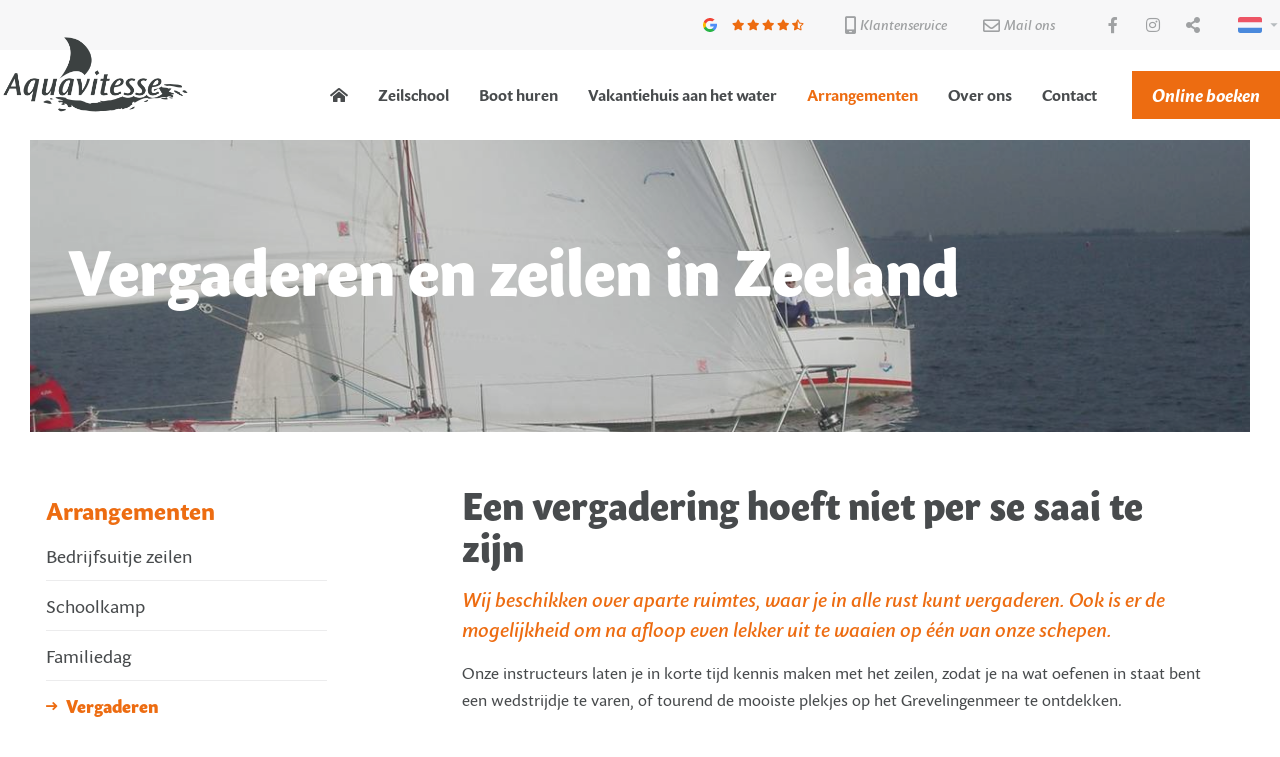

--- FILE ---
content_type: text/html; charset=UTF-8
request_url: https://www.aquavitesse.nl/arrangementen/vergaderen
body_size: 9950
content:




<!doctype html>
<html class="no-js" lang="nl">
<head>
		<meta charset="utf-8">
	<meta http-equiv="x-ua-compatible" content="ie=edge">
	<!-- Browsers -->
	<meta name="viewport" content="width=device-width, initial-scale=1.0,user-scalable=no, shrink-to-fit=no" />
	<link rel="shortcut icon" href="/themes/aquavitesse2020/images/favicon.png" type="image/x-icon" />
	<link rel="apple-touch-icon-precomposed" type="image/png" href="/themes/aquavitesse2020/images/apple-touch-icon.png" sizes="120x120">

	<title>Vergaderen en zeilen in Zeeland | Aquavitesse in Bruinisse</title>
    <meta name="description" content="Een vergadering hoeft niet per se saai te zijn! Bij ons kunt in alle rust vergaderen en na afloop even lekker uitwaaien op een van onze zeilboten!" />
    <meta name="keywords" content="zeilkamp, zeilboot huren, leren zeilen, zeilles, zeilen, Valk, RS Sailing, RS Tera, RS Feva, RS Neo, RS21, RS Aero, RS 500, Sloep, Zeehond, Zeeland, Bruinisse, CWO, Hiswa, " />
    <meta name="robots" content="index,follow" />
    <link href="https://www.aquavitesse.nl/arrangementen/vergaderen" rel="canonical" />
	 
		
	<!-- Google tag (gtag.js) -->
	<script async src="https://www.googletagmanager.com/gtag/js?id=G-VE4FDC4MFC"></script>
	<script>
	  window.dataLayer = window.dataLayer || [];
	  function gtag(){dataLayer.push(arguments);}
	  gtag('js', new Date());

	  gtag('config', 'G-VE4FDC4MFC');
	</script>
	
	
	<link rel="stylesheet" href="/themes/aquavitesse2020/foundation6/css/foundation.min.css" />


	 <!-- RoyalSlider -->
	<link rel="stylesheet" href="/themes/aquavitesse2020/assets/royalslider/royalslider.css" >
	<link rel="stylesheet" href="/themes/aquavitesse2020/assets/royalslider/skins/default/rs-default.css">

	<!-- Magnific Popup -->
	<link rel="stylesheet" href="/themes/aquavitesse2020/assets/magnific-popup/magnific-popup.css">

	<!-- Slick Carousel -->
	<link rel="stylesheet" href="/themes/aquavitesse2020/assets/slick/slick.css"/>
	<link rel="stylesheet" href="/themes/aquavitesse2020/assets/slick/slick-theme.css"/>

	<!-- FancyBox -->
	<link rel="stylesheet" href="/themes/aquavitesse2020/assets/fancybox/jquery.fancybox.css">

  	<!-- Animation -->
  	<link rel="stylesheet" href="/themes/aquavitesse2020/assets/wow/animate.css" />

	<!-- Filterbar -->
	<link rel="stylesheet" href="/themes/aquavitesse2020/assets/filterbar/filterbar.css" />
	<link rel="stylesheet" href="/themes/aquavitesse2020/css/pricetable.css" />
	<link rel="stylesheet" href="/themes/aquavitesse2020/css/booking.css" />

	<link rel="stylesheet" href="https://addsite.nl/addbeheer/themes/addsite/css/iconen.css" />

  	<!-- Styles -->
	<link rel="stylesheet" href="/themes/aquavitesse2020/css/basics.css" />
	<link rel="stylesheet" href="/themes/aquavitesse2020/css/menu.css" />
	<link rel="stylesheet" href="/themes/aquavitesse2020/css/cover.css">
	<link rel="stylesheet" href="/themes/aquavitesse2020/css/popup.css" />
	<link rel="stylesheet" href="/themes/aquavitesse2020/css/addform.css" />
	<link rel="stylesheet" href="/themes/aquavitesse2020/css/objects.css" />
	<link rel="stylesheet" href="/themes/aquavitesse2020/css/app.css" />



	<!-- jQuery -->
	<script src="/themes/aquavitesse2020/foundation6/js/vendor/jquery.js"></script>


	<meta name="twitter:card" content="summary_large_image" />
	<meta name="twitter:title" content="Vergaderen | Aquavitesse" />
	<meta name="twitter:description" content="Zeilen in Zeeland begint bij Aquavitesse" />
	<meta name="twitter:domain" content="https://www.aquavitesse.nl/arrangementen/vergaderen" />
	<meta name="twitter:image" content="https://www.aquavitesse.nl/themes/aquavitesse2020/images/social_card.jpg" />

	<meta property="og:title" content="Vergaderen | Aquavitesse" />
	<meta property="og:type" content="Website" />
	<meta property="og:image" content="https://www.aquavitesse.nl/themes/aquavitesse2020/images/social_card.jpg" />
	<meta property="og:url" content="https://www.aquavitesse.nl/arrangementen/vergaderen" />
	<meta property="og:description" content="Zeilen in Zeeland begint bij Aquavitesse" /></head>
<body  id="page-14654" class="page page-front-no page-type-cms page-secured-no page-tpl-vervolgpagina page-language-nl page-region-nl user-no">
<div class="loading"></div>
<!--[if lt IE 8]><p class="browserupgrade">You are using an <strong>outdated</strong> browser. Please <a href="http://browsehappy.com/">upgrade your browser</a> to improve your experience.</p><![endif] -->
<div class="off-canvas-content" data-off-canvas-content>
<div id="topbar" class="outofsight ">
	



				<div class="topbar-sitelinks ">
					<div class="row ">

						
						
					

						<div class="large-12 columns">
							<div class="site-info ">

								<a href="https://www.google.com/maps/place/Aquavitesse/@51.6733159,4.0753739,15z/data=!4m2!3m1!1s0x0:0x2241ddcace7f5b58?sa=X&ved=2ahUKEwi2oYSguIvqAhWP66QKHWedAkAQ_BIwFnoECA8QCA" target="_blank" class="g-rating google-reviews" id="google-reviews">
									<img src="/themes/aquavitesse2020/images/g-icon.svg" width="14"/>
									<span class="number"></span>
									<i class="fas fa-star"></i>
									<i class="fas fa-star"></i>
									<i class="fas fa-star"></i>
									<i class="fas fa-star"></i>
									<i class="fas fa-star-half-alt"></i>
									<span class="amount">Google beoordelingen</span>
								</a>

								
								<ul class="">
																		
									<li><a href="tel:0111482039" onclick="gtag('event', 'Klik telefoon', {'method': 'click'});"><i class="fas fa-mobile-android-alt"></i> <span>Klantenservice</span></a></li>									<li class=""><a href="mailto:info@aquavitesse.nl" onclick="gtag('event', 'Klik email', {'method': 'click'});"><i class="far fa-envelope"></i> <span>Mail ons</span></a></li>																	</ul>

																								<ul class="socialist">
																											<li class="facebook">
									<a href="https://www.facebook.com/Aquavitesse-129364243810541/"  data-tooltip title="Facebook" target="_blank" class="bg-facebook">
										<i class="fab fa-facebook-f"></i>
									</a>
									</li>
									
																		<li class="instagram">
									<a href="https://www.instagram.com/aquavitesse/" data-tooltip title="Instagram" target="_blank" class="bg-instagram">
										<i class="fab fa-instagram"></i>
									</a>
									</li>
									
																																				<li class="share">
									<a href="#share" data-tooltip title="Deel ons" class="bg-primary open-inline-modal">
										<i class="fas fa-share-alt"></i>
									</a>
									</li>
								</ul>
								
																<a href="#language" title="Delen" class="site-language nl open-inline-modal"></a>
																
																
								
							</div>

						</div>
					</div>
				</div>

			
	<div class="row nav-wrapper">

				<a class="logo" href="/" title=""><span></span></a>
				
				<nav id="top-nav" class="main-menu">
					
						
						<ul class="dropdown menu normal" data-dropdown-menu>
							<li class=" "><a href="/"><i class="fas fa-home-alt"></i></a></li>

							
																						
								<li class="menu-item menu-14545   ">
									<a href="/zeilschool-zeeland">Zeilschool</a>
																			<ul class="">
																												<li >
										<a  href="/zeilschool-zeeland/zeilles-voor-jeugd" >Zeilles voor jeugd</a>
																					
												<ul>
																						<li><a href="/zeilschool-zeeland/zeilles-voor-jeugd/cursussen" class="">Cursussen</a></li>
																		<li><a href="/zeilschool-zeeland/zeilles-voor-jeugd/informatie" class="">Informatie</a></li>
																		<li><a href="/zeilschool-zeeland/zeilles-voor-jeugd/prijzen-en-data" class="">Prijzen en data</a></li>
																		<li><a href="/zeilschool-zeeland/zeilles-voor-jeugd/aanmelden" class="">Aanmelden</a></li>
									
												</ul>
								
																			</li>
																									<li >
										<a  href="/zeilschool-zeeland/zeilles-volwassenen-les" >Zeilles volwassenen & privéles</a>
																					
												<ul>
																						<li><a href="/zeilschool-zeeland/zeilles-volwassenen-les/priveles-zeilen" class="">Privéles zeilen</a></li>
																		<li><a href="/zeilschool-zeeland/zeilles-volwassenen-les/leren-zeilen-op-gehuurde-boot" class="">Leren zeilen op gehuurde boot</a></li>
																		<li><a href="/zeilschool-zeeland/zeilles-volwassenen-les/leren-zeilen-op-eigen-boot" class="">Leren zeilen op eigen boot</a></li>
																		<li><a href="/zeilschool-zeeland/zeilles-volwassenen-les/vaarbewijs-cursus" class="">Vaarbewijs cursus</a></li>
																		<li><a href="/zeilschool-zeeland/zeilles-volwassenen-les/foiling-experience" class="">Foiling experience</a></li>
									
												</ul>
								
																			</li>
								
										</ul>
																	</li>
																						
								<li class="menu-item menu-14556   ">
									<a href="/boot-huren-zeeland">Boot huren</a>
																			<ul class="">
																												<li >
										<a  href="/boot-huren-zeeland/zeilboot-huren-met-overnachting" >Zeilboot huren met overnachting</a>
																			</li>
																									<li >
										<a  href="/boot-huren-zeeland/sloep-huren" >Sloep huren</a>
																			</li>
																									<li >
										<a  href="/boot-huren-zeeland/valk-huren" >Valk huren</a>
																			</li>
																									<li >
										<a  href="/boot-huren-zeeland/fox-22-huren" >Fox 22 huren</a>
																			</li>
																									<li >
										<a  href="/boot-huren-zeeland/kano-of-sup-huren" >Kano of SUP huren</a>
																			</li>
																									<li >
										<a  href="/boot-huren-zeeland/vaargebied" >Vaargebied</a>
																			</li>
																									<li >
										<a  href="/boot-huren-zeeland/zeilschool-zeeland" >RS21 zeilabonnement</a>
																			</li>
								
										</ul>
																	</li>
																						
								<li class="menu-item menu-14574   ">
									<a href="/vakantiehuis-aan-het-water-zeeland">Vakantiehuis aan het water</a>
																			<ul class="">
																												<li >
										<a  href="/vakantiehuis-aan-het-water-zeeland/glamping-in-een-captain-s-cabin" >Glamping in een Captain's Cabin</a>
																			</li>
																									<li >
										<a  href="/vakantiehuis-aan-het-water-zeeland/aqualodge-vakantiehuis" >Aqualodge vakantiehuis</a>
																			</li>
																									<li >
										<a  href="/vakantiehuis-aan-het-water-zeeland/chalet-aan-het-grevelingenmeer" >Chalet aan het Grevelingenmeer</a>
																			</li>
																									<li >
										<a  href="/vakantiehuis-aan-het-water-zeeland/ontdek-schouwen-duiveland-op-de-fiets" >Ontdek Schouwen Duiveland op de fiets</a>
																			</li>
								
										</ul>
																	</li>
																						
								<li class="menu-item menu-14581 so-active  ">
									<a href="/arrangementen">Arrangementen</a>
																			<ul class="">
																												<li >
										<a  href="/arrangementen/bedrijfsuitje-zeilen" >Bedrijfsuitje zeilen</a>
																			</li>
																									<li >
										<a  href="/arrangementen/schoolkamp" >Schoolkamp</a>
																			</li>
																									<li >
										<a  href="/arrangementen/familiedag" >Familiedag</a>
																			</li>
																									<li class="so-active">
										<a  href="/arrangementen/vergaderen" >Vergaderen</a>
																			</li>
																									<li >
										<a  href="/arrangementen/accommodatie-huren" >Accommodatie huren</a>
																			</li>
								
										</ul>
																	</li>
																						
								<li class="menu-item menu-14584   ">
									<a href="/over-ons">Over ons</a>
																			<ul class="">
																												<li >
										<a  href="/over-ons/importeur-van-rs-sailing-en-carter-optimisten" >Importeur van RS Sailing en Carter optimisten</a>
																			</li>
																									<li >
										<a  href="/over-ons/nieuws" >Nieuws</a>
																			</li>
																									<li >
										<a  href="/over-ons/evenementen" >Evenementen</a>
																			</li>
																									<li >
										<a  href="/over-ons/aanmelden-nieuwsbrief" >Aanmelden nieuwsbrief</a>
																			</li>
																									<li >
										<a  href="/over-ons/vacatures" >Vacatures</a>
																			</li>
								
										</ul>
																	</li>
																						
								<li class="menu-item menu-14602   ">
									<a href="/contact">Contact</a>
																	</li>
														
														
							<li class="actioning">									<button class="color3 button action-button" type="button" data-toggle="example-dropdown-1">Online boeken</button>

									<div class="dropdown-pane action-pane" id="example-dropdown-1" data-dropdown data-position="bottom" data-alignment="right" data-close-on-click="true">
										<ul class="vertical menu">
																						<li><a href="/boot-huren-zeeland">Boot huren in Zeeland</a></li>
																						<li><a href="https://www.aquavitesse.nl/zeilcursussen" target="_blank">Zeilcursus boeken</a></li>
																						<li><a href="/vakantiehuis-aan-het-water-zeeland">Vakantie aan het water</a></li>
																					</ul>
									</div>
									
								</li>
							<li class="mobile-trigger"><button type="button" class="nav-trigger" data-toggle="offCanvas"><span></span><b>Menu</b></button>
													</ul>
				</nav>
				
	
	</div></div>
<div id="page-container" class="hide-on-load">
	
								
						<section id="section-107016"  class="section-wrapper section-c2a  is-cover bg-dark  section-up-none padding-top-medium padding-bottom-medium parallax parallax-opacity-80 parallax-bg-width-100 parallax-text-left parallax-" data-parallax-speed="0.5" data-parallax-direction="down" data-parallax-bg-image="/previews/2016/1/11/media_33_29836_w1400_crop.jpg">
			
								<div class="row collapse">
					<div class="small-12 medium-12  large-12 float-left columns">


							<div class="section-title-wrapper ">
																								<h1 class="section-title title-large wide">
										Vergaderen en zeilen in Zeeland
								</h1>
								<div id="section107016" class="section-lead" data-toggler=".expanded">
									

																	</div>

								<div class="section-footer">
									
																	</div>


							</div>

							<div class="clearer"></div>
					</div>

				</div>
				
			</section>
			<div class="head-slider-border "></div>



			

	
	<div id="main" class="main-content ">

		<div id="start"></div>
		

		

				
		<section id="page-content" class="is-relative  ">

				

				
								<div class="row">
				  						<div class="medium-12 large-8 columns text-content float-right">
						<div id="content" class="">
							





						<article class="text-wrapper first ">

				<div class="text-wrapper-heading indent">
									<h2 class="text-wrapper-title  ">Een vergadering hoeft niet per se saai te zijn</h2>
												</div>

				

				
				<div class="indent">
					<div class="text-wrapper-lead">
						<p>Wij beschikken over aparte ruimtes, waar je in alle rust kunt vergaderen. Ook is er de mogelijkheid om na afloop even lekker uit te waaien op één van onze schepen.</p>
					</div>
				</div>
				


				
				
				<div class="indent">
					<div class="text-wrapper-content">
																<p>Onze instructeurs laten je&nbsp;in korte tijd kennis maken met het zeilen, zodat je&nbsp;na wat oefenen in staat bent een wedstrijdje te varen, of tourend&nbsp;de mooiste plekjes op het Grevelingenmeer te ontdekken.</p>

<p>De wedstrijdjes kunnen bijdagen aan de teambuilding de&nbsp;groep. De instructeur zal de eerste wedstrijd nog het &eacute;&eacute;n en ander &quot;influisteren&quot;, maar de volgende wedstrijdjes zal de bemanning het helemaal zelf moeten doen en zal de instructeur alleen ingrijpen als het echt nodig is. Men zal tijdens de wedstrijdjes in aanraking komen met zeiltechnische &quot;uitdagingen&quot; die alleen opgelost kunnen worden door als een groep met elkaar samen te werken. Hierdoor worden ze een (h)echt team!&nbsp;<br />
Een sportieve onderbreking is een leuke manier om de sleur uit de vergadering te halen en kan leiden tot nieuwe inzichten.</p>

<p>Voor jouw&nbsp;gemak hebben we twee arrangementen samengesteld. Onze vergaderarrangementen zijn inclusief&nbsp;koffie, thee en water.</p>

																				</div>
				</div>

				
									
													<div rel="gallery107017" class="gallery photo-gallery padding-top-tiny">

								<div class="row small-up-2 medium-up-3 large-up-4">
																										<div class="column">
																		<a href="/previews/2016/1/18/media_33_29985_w1200_fit.jpg" data-width="1200" data-height="825" data-fancybox="images107017" data-type="image" class="gallery-item " data-caption="">
																				<img src="/previews/2016/1/18/media_33_29985_w600_h400_crop.jpg" title="" alt="" class=" "/>
																			</a>
																		</div>
																																			<div class="column">
																		<a href="/previews/2020/11/25/media_33_55099_w1200_fit.jpg" data-width="1200" data-height="900" data-fancybox="images107017" data-type="image" class="gallery-item " data-caption="">
																				<img src="/previews/2020/11/25/media_33_55099_w600_h400_crop.jpg" title="" alt="" class=" "/>
																			</a>
																		</div>
																																			<div class="column">
																		<a href="/previews/2016/1/11/media_33_29804_w1200_fit.jpg" data-width="1200" data-height="1799" data-fancybox="images107017" data-type="image" class="gallery-item " data-caption="">
																				<img src="/previews/2016/1/11/media_33_29804_w600_h400_crop.jpg" title="" alt="" class=" "/>
																			</a>
																		</div>
																																			<div class="column">
																		<a href="/previews/2015/12/27/media_33_29673_w1200_fit.jpg" data-width="1200" data-height="896" data-fancybox="images107017" data-type="image" class="gallery-item " data-caption="">
																				<img src="/previews/2015/12/27/media_33_29673_w600_h400_crop.jpg" title="" alt="" class=" "/>
																			</a>
																		</div>
																									</div>
							</div>
												<div class="clearer h20"></div>
									

				
				

				





				
				
				

				<div class="clearer"></div>
			</article>

			




						
			
			<div class="text-wrapper  ">
				
				<div class="text-wrapper-heading indent">
									<h2 class="text-wrapper-title title-medium">Bekijk de mogelijkheden</h2>
					<div class="clearer"></div>
								</div>
				<div class="indent">
								</div>
				<div class="indent">
									<p>Deze vergaderarrangementen zijn slechts enkele voorbeelden van onze mogelijkheden.U&nbsp;kunt samen met ons altijd tot een gepast arrangement komen. Effectief vergaderen in een rustige omgeving? Dit is mogelijk bij Aquavitesse Bruinisse.</p>

								</div>


				<div class="indent">
								<ul class="accordion" data-accordion data-allow-all-closed="true" data-multi-expand="true" data-deep-link="true" data-update-history="true" data-deep-link-smudge="true" data-deep-link-smudge-delay="500">
											

				<li class="accordion-item" data-accordion-item>
          <a href="#dagdeel-ochtend-vergaderarrangement" class="accordion-title">Dagdeel ochtend vergaderarrangement </a>
          <div class="accordion-content" data-tab-content id="dagdeel-ochtend-vergaderarrangement">

								<div class="indent">
				
				</div>


								<div class="indent">
									<p>09:00 &nbsp; Aanvang vergadering&nbsp;<br />
09:30 &nbsp; Start vergadering&nbsp;<br />
12:30 &nbsp; Einde vergadering&nbsp;<br />
13:00 &nbsp; Optie Lunch&nbsp;</p>

<p>&euro;150,- dit bedrag is exclusief btw en lunch&nbsp;</p>

								</div>
								<div class="indent">
									</div>
													
				<div class="indent">
									</div>
				<div class="clearer"></div>

			</div>
		</li>
											

				<li class="accordion-item" data-accordion-item>
          <a href="#vergader-zeilarrangement" class="accordion-title">Vergader zeilarrangement</a>
          <div class="accordion-content" data-tab-content id="vergader-zeilarrangement">

								<div class="indent">
				
				</div>


								<div class="indent">
									<p>09:00 &nbsp; Aanvang vergadering&nbsp;<br />
09:30 &nbsp; Start vergadering&nbsp;<br />
13:00 &nbsp; Lunch&nbsp;<br />
14:00 &nbsp; Start zeilmiddag&nbsp;<br />
17:00 &nbsp; Einde&nbsp;</p>

<p>Een dagdeel vergaderen &euro;150,-&nbsp;<br />
Zeilen &euro; op aanvraag</p>

								</div>
								<div class="indent">
									</div>
													
				<div class="indent">
									</div>
				<div class="clearer"></div>

			</div>
		</li>
									 </ul>
				 </div>

				<div class="indent">
											<div class="clearer h10"></div>
												<a href="/contact" class="button bg-primary round ">Neem contact op <i class="lnr lnr-chevron-right"></i></a>									</div>

			</div>


						</div>
					</div>
										<div class="small-12 large-4 columns side-content float-left ">
						<div id="sidebar" data-sticky-container>
							<div class="sticky" data-sticky data-options="marginTop:7;" data-top-anchor="sidebar:top" data-btm-anchor="content:bottom" data-sticky-on="large">

																				<div class="subnav">
						<h3 class="subnav-headline"><a href="/arrangementen" class="">Arrangementen</a></h3>
						
<ul class="menu-items menu-level-1 menu-count-5">
	<li class="menu-item item-number-1 item-id-14582 item-odd item-page item-node item-alias-arrangementen-bedrijfsuitje-zeilen item-first"><a href="/arrangementen/bedrijfsuitje-zeilen" title="Bedrijfsuitje zeilen" >Bedrijfsuitje zeilen</a>	</li>
	<li class="menu-item item-number-2 item-id-14583 item-even item-page item-node item-alias-arrangementen-schoolkamp"><a href="/arrangementen/schoolkamp" title="Schoolkamp" >Schoolkamp</a>	</li>
	<li class="menu-item item-number-3 item-id-14653 item-odd item-page item-node item-alias-arrangementen-familiedag"><a href="/arrangementen/familiedag" title="Familiedag" >Familiedag</a>	</li>
	<li class="menu-item item-number-4 item-id-14654 item-even item-page item-node item-alias-arrangementen-vergaderen item-selected item-breadcrumb"><a href="/arrangementen/vergaderen" title="Vergaderen" >Vergaderen</a>	</li>
	<li class="menu-item item-number-5 item-id-14655 item-odd item-page item-node item-alias-arrangementen-accommodatie-huren item-last"><a href="/arrangementen/accommodatie-huren" title="Accommodatie huren" >Accommodatie huren</a>	</li>
</ul>

					</div>
					
														
							<div class="clearer"></div>
							</div>
						</div>
					</div>
					
				</div>
										
		</section>
				
		
			<section id="breadcrumbs" class="breadcrumbs-wrapper  ">
		<div class="row rel">
			<div class="large-12 columns">
				<ul class="breadcrumbs ">
															<li><a href="/"><i class="fas fa-home"></i></a></li>
																				<li><a href="/arrangementen">Arrangementen</a></li>
																				<li class="current"><a href="/arrangementen/vergaderen">Vergaderen</a></li>
													</ul>
			</div>
		</div>
	</section>
	
						<section id="section-106094"  class="section-wrapper section-bar bg-secondary">
			<div class="row medium-collapse">
				<div class="actione bg-secondary">
					<div class="small-12 medium-12 medium-centered columns">
						<div class="actionbar">

						<div class="actionbar-content">
							<h4 class="actionbar-title">Altijd op de hoogte blijven?</h4> 
							<p>Ontvang 4 x per jaar de laatste nieuwtjes en leukste aanbiedingen</p>						</div>
																											<a href="/over-ons/aanmelden-nieuwsbrief" class="white button actionbar-button">Aanmelden nieuwsbrief</a>																	
						</div>
						<div class="clearer "></div>
					</div>
				</div>
			</div>
		
		</section>

					
		<footer id="footer-wrapper" class="footer-wrapper bg-light  padding-top-large">

				
			
							
				<div class="row ">	
									



								<div class="small-12 medium-6 large-3 columns" >
										<div class="footer-content first">
											<h4 class="footer-title">
												Zeilschool in Zeeland											</h4>
											
											<div class="footer-lead"></div>
											
																						
																						<div class="footer-list">
											<ul class="no-bullet">
																								<li><a href="/zeilschool-zeeland/zeilles-voor-jeugd" class="subnavlink"><i class="fas fa-chevron-right"></i>Zeilles voor jeugd</a></li>
																								<li><a href="/zeilschool-zeeland/zeilles-volwassenen-les" class="subnavlink"><i class="fas fa-chevron-right"></i>Zeilles voor volwassenen</a></li>
																								<li><a href="/zeilschool-zeeland/zeilles-volwassenen-les/leren-zeilen-op-gehuurde-boot" class="subnavlink"><i class="fas fa-chevron-right"></i>Leren zeilen op een huurboot</a></li>
																								<li><a href="/zeilschool-zeeland/zeilles-volwassenen-les/leren-zeilen-op-eigen-boot" class="subnavlink"><i class="fas fa-chevron-right"></i>Leren zeilen op een eigen boot</a></li>
																								<li><a href="/zeilschool-zeeland/zeilles-volwassenen-les/vaarbewijs-cursus" class="subnavlink"><i class="fas fa-chevron-right"></i>Vaarbewijs cursus</a></li>
																								<li><a href="/zeilschool-zeeland/zeilles-volwassenen-les/marifonie" class="subnavlink"><i class="fas fa-chevron-right"></i>Marifonie</a></li>
																							</ul>
											</div>
																																</div>
										
								</div>
				 
								
									
									



								<div class="small-12 medium-6 large-3 columns" >
										<div class="footer-content ">
											<h4 class="footer-title">
												Boot huren in Zeeland											</h4>
											
											<div class="footer-lead"></div>
											
																						
																						<div class="footer-list">
											<ul class="no-bullet">
																								<li><a href="/boot-huren-zeeland" class="subnavlink"><i class="fas fa-chevron-right"></i>Bootverhuur</a></li>
																								<li><a href="/boot-huren-zeeland/zeilboot-huren-met-overnachting" class="subnavlink"><i class="fas fa-chevron-right"></i>Zeilboot huren</a></li>
																								<li><a href="/boot-huren-zeeland/sloep-huren" class="subnavlink"><i class="fas fa-chevron-right"></i>Sloep huren</a></li>
																								<li><a href="/boot-huren-zeeland/valk-huren" class="subnavlink"><i class="fas fa-chevron-right"></i>Valk huren</a></li>
																								<li><a href="/boot-huren-zeeland/kano-of-sup-huren" class="subnavlink"><i class="fas fa-chevron-right"></i>Kano of SUP huren</a></li>
																								<li><a href="/boot-huren-zeeland/vaargebied" class="subnavlink"><i class="fas fa-chevron-right"></i>Vaargebied</a></li>
																							</ul>
											</div>
																																</div>
										
								</div>
				 
								
									
									



								<div class="small-12 medium-6 large-3 columns" >
										<div class="footer-content ">
											<h4 class="footer-title">
												Vakantiehuis aan het water											</h4>
											
											<div class="footer-lead"></div>
											
																						
																						<div class="footer-list">
											<ul class="no-bullet">
																								<li><a href="/vakantiehuis-aan-het-water-zeeland" class="subnavlink"><i class="fas fa-chevron-right"></i>Onze accommodaties</a></li>
																								<li><a href="/vakantiehuis-aan-het-water-zeeland/glamping-in-een-captain-s-cabin" class="subnavlink"><i class="fas fa-chevron-right"></i>Vakantiewoning aan het water</a></li>
																								<li><a href="/vakantiehuis-aan-het-water-zeeland/aqualodge-vakantiehuis" class="subnavlink"><i class="fas fa-chevron-right"></i>Glamping in Zeeland</a></li>
																								<li><a href="/vakantiehuis-aan-het-water-zeeland/chalet-aan-het-grevelingenmeer" class="subnavlink"><i class="fas fa-chevron-right"></i>Chalet aan Grevelingenmeer</a></li>
																							</ul>
											</div>
																																</div>
										
								</div>
				 
								
									
									



								<div class="small-12 medium-6 large-3 columns" >
										<div class="footer-content ">
											<h4 class="footer-title">
												Arrangementen											</h4>
											
											<div class="footer-lead"></div>
											
																						
																						<div class="footer-list">
											<ul class="no-bullet">
																								<li><a href="/arrangementen/bedrijfsuitje-zeilen" class="subnavlink"><i class="fas fa-chevron-right"></i>Bedrijfsuitje zeilen</a></li>
																								<li><a href="/arrangementen/schoolkamp" class="subnavlink"><i class="fas fa-chevron-right"></i>Schoolkamp</a></li>
																								<li><a href="/arrangementen/familiedag" class="subnavlink"><i class="fas fa-chevron-right"></i>Familiedag</a></li>
																								<li><a href="/arrangementen/vergaderen" class="subnavlink"><i class="fas fa-chevron-right"></i>Vergaderen</a></li>
																								<li><a href="/arrangementen/accommodatie-huren" class="subnavlink"><i class="fas fa-chevron-right"></i>Accommodaties huren</a></li>
																								<li><a href="/arrangementen/catering" class="subnavlink"><i class="fas fa-chevron-right"></i>Catering</a></li>
																							</ul>
											</div>
																																</div>
										
								</div>
				 
								
									
									


									<div class="clearer"></div>
									<div class="small-12 medium-12 large-3 columns" >	
										<div class="footer-content address ">
																						<h4 class="footer-title">
												Aquavitesse B.V.
											</h4>
											<div class="footer-lead">
												<p><strong>Bezoek en postadres</strong><br />
Jachthavenweg 74,<br />
4311NC&nbsp;Bruinisse<br />
<a href="tel:+31(0)111 482039">+31(0)111 482039</a><br />
<a href="mailto:info@aquavitesse.nl">info@aquavitesse.nl</a></p>

											</div>
											
																					</div>
				 
									</div>
									
									



								<div class="small-12 medium-6 large-3 columns" >
										<div class="footer-content ">
											<h4 class="footer-title">
												Openingstijden											</h4>
											
											<div class="footer-lead"><p><strong>Openingstijden</strong><br />
April-oktober: dagelijks 9.00u - 17.30u<br />
November-maart: ma. t/m do. 09.00u - 17.00u</p>
</div>
											
																						
																																</div>
										
								</div>
				 
								
									
									



									<div class="small-12 medium-6 large-2 columns end" >	
										<div class="footer-content social">
											<h4 class="footer-title">
												Volgen
											</h4>

											
											
											<div class="footer-list">	
																															<ul class="socialist">
																											<li class="facebook">
									<a href="https://www.facebook.com/Aquavitesse-129364243810541/"  data-tooltip title="Facebook" target="_blank" class="bg-facebook">
										<i class="fab fa-facebook-f"></i>
									</a>
									</li>
									
																		<li class="instagram">
									<a href="https://www.instagram.com/aquavitesse/" data-tooltip title="Instagram" target="_blank" class="bg-instagram">
										<i class="fab fa-instagram"></i>
									</a>
									</li>
									
																																				<li class="share">
									<a href="#share" data-tooltip title="Deel ons" class="bg-primary open-inline-modal">
										<i class="fas fa-share-alt"></i>
									</a>
									</li>
								</ul>
								
											
											
											</div>
																					</div>
									</div>
								
									
													</div>
				
				<div class="footer-bottom bg-white">
				
			<div class="row rel">			
				<div class=" small-12 medium-12 large-12 columns">

								<div itemscope itemtype="https://schema.org/LocalBusiness" class="hide">
									<span itemprop="name">Aquavitesse</span>
									<div itemprop="address" class="footer-adress" itemscope itemtype="https://schema.org/PostalAddress">
										<span itemprop="streetAddress">Jachthavenweg 74</span> 
										<span itemprop="addressLocality">Bruinisse</span>, 
										<span itemprop="addressRegion">Zeeland</span> 
										<span itemprop="telephone">0111 482 039</span><br/>
										
																					<link itemprop="url" href="https://www.aquavitesse.nl/">	
																					
										<a itemprop="sameAs" href="https://www.facebook.com/Aquavitesse-129364243810541/">Facebook</a>
										<a itemprop="sameAs" href="https://www.instagram.com/aquavitesse/">Instagram</a>

																																	
									</div> 
									<img itemprop="image" src="https://rental.aquavitesse.vakantievaren.nl/themes/aquavitesse2020/images/social_card.jpg" alt="Aquavitesse" />
									
								</div>		
										  										

																			
								</div>	
								
								<div itemprop="location" itemscope itemtype="http://schema.org/Place" class="hide">
									<span itemprop="name">Aquavitesse</span>
									<div class="address" itemprop="address" itemscope itemtype="http://schema.org/PostalAddress">
									  <span itemprop="streetAddress">Jachthavenweg 74</span><br>
									  <span itemprop="addressLocality">Bruinisse</span>,
									  <span itemprop="addressRegion">Zeeland</span>
									  <span itemprop="postalCode">4311 NC</span>
									</div>
								</div>		
								
												
					
					<div class="copyright-wrapper">
						
						<span class="copyright-text"><a href="https://www.hiswa.nl/bedrijven/hiswa-erkende-bedrijven/350/aquavitesse-zeilschool" class="hiswa" target="_blank" data-tooltip tabindex="1" title="Lid van HISWA vereniging"></a> &copy; 2026 Aquavitesse</span>
						<div class="copyright-links">
														<a href="/privacy-beleid" class="subnavlink">Privacy</a>														<a href="/algemene-voorwaarden" class="subnavlink">Voorwaarden</a>														<a href="/sitemap" class="subnavlink">Sitemap</a>													</div>
						
						
							<span class="brand-text">Ontwerp & realisatie door <a href="https://www.addnoise.nl/" target="_blank">AddNoise</a></span>

					
						
					</div>
				
									
					
			  	</div>
      		</div>
      		
    	</div>

		</footer>
	
		
		



	</div>

</div>

</div>

<div class="off-canvas position-left" id="offCanvas" data-off-canvas data-transition="overlap">

					
					<div class="navbar-menu">
						
						<ul class="vertical menu accordion-menu" data-accordion-menu data-submenu-toggle="true" data-multi-open="true">
							<li ><a href="/">Home</a></li>


																
								<li class="menu-item menu-14545   ">
									<a href="/zeilschool-zeeland">Zeilschool</a>
																			<ul class="menu vertical nested ">
																													<li>
										<a  href="/zeilschool-zeeland/zeilles-voor-jeugd" >Zeilles voor jeugd</a>
										
												<ul>
																							<li><a href="/zeilschool-zeeland/zeilles-voor-jeugd/cursussen" >Cursussen</a></li>
																			<li><a href="/zeilschool-zeeland/zeilles-voor-jeugd/informatie" >Informatie</a></li>
																			<li><a href="/zeilschool-zeeland/zeilles-voor-jeugd/prijzen-en-data" >Prijzen en data</a></li>
																			<li><a href="/zeilschool-zeeland/zeilles-voor-jeugd/aanmelden" >Aanmelden</a></li>
									
												</ul>

																			</li>
																										<li>
										<a  href="/zeilschool-zeeland/zeilles-volwassenen-les" >Zeilles volwassenen & privéles</a>
										
												<ul>
																							<li><a href="/zeilschool-zeeland/zeilles-volwassenen-les/priveles-zeilen" >Privéles zeilen</a></li>
																			<li><a href="/zeilschool-zeeland/zeilles-volwassenen-les/leren-zeilen-op-gehuurde-boot" >Leren zeilen op gehuurde boot</a></li>
																			<li><a href="/zeilschool-zeeland/zeilles-volwassenen-les/leren-zeilen-op-eigen-boot" >Leren zeilen op eigen boot</a></li>
																			<li><a href="/zeilschool-zeeland/zeilles-volwassenen-les/vaarbewijs-cursus" >Vaarbewijs cursus</a></li>
																			<li><a href="/zeilschool-zeeland/zeilles-volwassenen-les/foiling-experience" >Foiling experience</a></li>
									
												</ul>

																			</li>
								
										</ul>
																	</li>
																
								<li class="menu-item menu-14556   ">
									<a href="/boot-huren-zeeland">Boot huren</a>
																			<ul class="menu vertical nested ">
																													<li>
										<a  href="/boot-huren-zeeland/zeilboot-huren-met-overnachting" >Zeilboot huren met overnachting</a>
																			</li>
																										<li>
										<a  href="/boot-huren-zeeland/sloep-huren" >Sloep huren</a>
																			</li>
																										<li>
										<a  href="/boot-huren-zeeland/valk-huren" >Valk huren</a>
																			</li>
																										<li>
										<a  href="/boot-huren-zeeland/fox-22-huren" >Fox 22 huren</a>
																			</li>
																										<li>
										<a  href="/boot-huren-zeeland/kano-of-sup-huren" >Kano of SUP huren</a>
																			</li>
																										<li>
										<a  href="/boot-huren-zeeland/vaargebied" >Vaargebied</a>
																			</li>
																										<li>
										<a  href="/boot-huren-zeeland/zeilschool-zeeland" >RS21 zeilabonnement</a>
																			</li>
								
										</ul>
																	</li>
																
								<li class="menu-item menu-14574   ">
									<a href="/vakantiehuis-aan-het-water-zeeland">Vakantiehuis aan het water</a>
																			<ul class="menu vertical nested ">
																													<li>
										<a  href="/vakantiehuis-aan-het-water-zeeland/glamping-in-een-captain-s-cabin" >Glamping in een Captain's Cabin</a>
																			</li>
																										<li>
										<a  href="/vakantiehuis-aan-het-water-zeeland/aqualodge-vakantiehuis" >Aqualodge vakantiehuis</a>
																			</li>
																										<li>
										<a  href="/vakantiehuis-aan-het-water-zeeland/chalet-aan-het-grevelingenmeer" >Chalet aan het Grevelingenmeer</a>
																			</li>
																										<li>
										<a  href="/vakantiehuis-aan-het-water-zeeland/ontdek-schouwen-duiveland-op-de-fiets" >Ontdek Schouwen Duiveland op de fiets</a>
																			</li>
								
										</ul>
																	</li>
																
								<li class="menu-item menu-14581 is-selected  ">
									<a href="/arrangementen">Arrangementen</a>
																			<ul class="menu vertical nested is-active">
																													<li>
										<a  href="/arrangementen/bedrijfsuitje-zeilen" >Bedrijfsuitje zeilen</a>
																			</li>
																										<li>
										<a  href="/arrangementen/schoolkamp" >Schoolkamp</a>
																			</li>
																										<li>
										<a  href="/arrangementen/familiedag" >Familiedag</a>
																			</li>
																										<li>
										<a  href="/arrangementen/vergaderen" class="is-selected">Vergaderen</a>
																			</li>
																										<li>
										<a  href="/arrangementen/accommodatie-huren" >Accommodatie huren</a>
																			</li>
								
										</ul>
																	</li>
																
								<li class="menu-item menu-14584   ">
									<a href="/over-ons">Over ons</a>
																			<ul class="menu vertical nested ">
																													<li>
										<a  href="/over-ons/importeur-van-rs-sailing-en-carter-optimisten" >Importeur van RS Sailing en Carter optimisten</a>
																			</li>
																										<li>
										<a  href="/over-ons/nieuws" >Nieuws</a>
																			</li>
																										<li>
										<a  href="/over-ons/evenementen" >Evenementen</a>
																			</li>
																										<li>
										<a  href="/over-ons/aanmelden-nieuwsbrief" >Aanmelden nieuwsbrief</a>
																			</li>
																										<li>
										<a  href="/over-ons/vacatures" >Vacatures</a>
																			</li>
								
										</ul>
																	</li>
																
								<li class="menu-item menu-14602   ">
									<a href="/contact">Contact</a>
																	</li>
							
							
						</ul>
					</div>

								<div class="navbar-footer">
															<a href="tel:0111482039" onclick="gtag('event', 'Klik telefoon', {'method': 'click'});"><i class="fas fa-mobile-android-alt"></i> <span>Klantenservice</span></a>
					<a href="mailto:info@aquavitesse.nl" onclick="gtag('event', 'Klik email', {'method': 'click'});"><i class="far fa-envelope"></i> <span>Mail ons</span></a>
			</div>





</div>


	


	<!-- Change Language -->
	<div id="language" class="white-popup small mfp-hide mfp-fade">
		<div class="modal-wrapper">

			<div class="modal-header">
				<span class="modal-header-title">Kies uw taal</span>
			</div>

			<div class="inner">
				<div class="modal-body text-center">
						
						<div class="clearer h10"></div>

						<ul class="language-list">
														<li class=""><a href="/deutsch" class="du "><span>Deutsch</span></a></li>
							<li class=""><a href="/english" class="uk "><span>English</span></a></li>
						</ul>

						<div class="clearer h20"></div>
				</div>
			</div>
		</div>
	</div>




	<!-- Share  -->
	<div id="share" class="white-popup normal mfp-hide mfp-fade">
		<div class="modal-wrapper ">
						<div class="row inner">
				<div class="modal-body text-center">
					<div class="large-8 large-centered columns">

						<h3 class="modal-headline large center">Deel ons op</h3>


						<div class="clearer h15"></div>
					</div>

					<div class="share-wrap">

						<a href="mailto:?&subject=Aquavitesse&body=https://www.aquavitesse.nl/arrangementen/vergaderen" class="email bg-primary"><i class="fal fa-envelope"></i><span>E-mail</span></a>
						<a href="https://www.facebook.com/sharer/sharer.php?u=https://www.aquavitesse.nl/arrangementen/vergaderen" class="facebook bg-facebook" rel="external" target="_blank"><i class="fab fa-facebook-f"></i><span>Facebook</span></a>
						<a href="https://twitter.com/intent/tweet?text=https://www.aquavitesse.nl/arrangementen/vergaderen" class="twitter bg-twitter" rel="external" target="_blank"><i class="fab fa-twitter"></i><span>Twitter</span></a>

					</div>



					<div class="clearer h40"></div>
					<hr class=""/>
					<div class="clearer h20"></div>
					<h4 class="modal-headline sub">of kopi&euml;er onderstaande link</h4>
					<div class="clearer h15"></div>
					<pre><code>https://www.aquavitesse.nl/arrangementen/vergaderen</code></pre>

				</div>
			</div>
		</div>
	</div>

		
		<div class="reveal rental-shoppingcart" id="shoppingcartModal" data-reveal>
		<h5>Je winkelwagen is leeg</h5>
		<ul class="listings">
					</ul>
		<hr>
		<div>
			<a data-close class="hollow small button">Sluiten</a>
			<a href="/boot-of-vakantiehuis-huren-zeeland/boeken?act=list" class="primary small button next-step right">Boeking afronden <i class="far fa-long-arrow-right"></i></a>
		</div>
	</div>

	<!-- STYLES -->


	
	<!-- Web Icons -->
	<link rel="stylesheet" href="/themes/aquavitesse2020/fonts/fontawesome/css/all.css">
	<link rel="stylesheet" href="/themes/aquavitesse2020/fonts/custom/flaticon.css?v=2" />

		<link rel="stylesheet" href="https://use.typekit.net/zlo4tnc.css">




	<!-- SCRIPTS -->


	<!-- Modernizr -->
	<script src="https://cdnjs.cloudflare.com/ajax/libs/modernizr/2.8.3/modernizr.min.js"></script>

	<!-- Foundation-->
	<script src="/themes/aquavitesse2020/foundation6/js/vendor/what-input.js"></script>
	<script src="/themes/aquavitesse2020/foundation6/js/vendor/foundation.min.js"></script>

	<!-- Wow Animation -->
	<script src="/themes/aquavitesse2020/assets/wow/wow.min.js"></script>
	
	<script>
			$(document).foundation();
			wow = new WOW({mobile: false})
			wow.init();
	</script>
	


	<!-- RoyalSlider -->
	<script src="/themes/aquavitesse2020/assets/royalslider/jquery.royalslider.min.js"></script>
	<script src="/themes/aquavitesse2020/assets/royalslider/jquery.easing-1.3.js"></script>

	<!-- Magnific Popup -->
	<script src="/themes/aquavitesse2020/assets/magnific-popup/jquery.magnific-popup.js"></script>
	<script src="/themes/aquavitesse2020/js/modalhistory.js"></script>

	<!-- Slick Carousel -->
	<script src="/themes/aquavitesse2020/assets/slick/slick.min.js"></script>

	<!-- FancyBox -->
	<script src="/themes/aquavitesse2020/assets/fancybox/jquery.fancybox.js"></script>

	<!-- Parallax -->
	<script src="/themes/aquavitesse2020/assets/parallax/parallax-background.min.js"></script>

	<script src="https://cdn.jsdelivr.net/jquery.mixitup/latest/jquery.mixitup.min.js"></script>

	<!-- Filterbar -->
	<script src="/addthemes/rental/assets/filterbar/filterbar.js"></script>

	<!-- DateRangePicker -->
	<link rel="stylesheet" type="text/css" href="/addthemes/rental/assets/datepicker/datepicker.css"/>
	<link rel="stylesheet" type="text/css" href="/themes/aquavitesse2020/assets/datepicker/datepicker-theme-site.css"/>
	<script src="/addthemes/rental/assets/datepicker/datepicker.js"></script>

	<!-- Custom -->
		<script src="/themes/aquavitesse2020/js/fastclick.js"></script>
	<script src="/themes/aquavitesse2020/js/app.js"></script>
	<script type="text/javascript" src="https://live.addsite.nl/themes/default/js/addcheck.js"></script>

	

<script>
$('#shoppingcartModal').on('click', '[data-rental-remove]', function (event) {
	event.preventDefault();

	var anchor = this;
	var $item = $(anchor).closest('li.item');

	$item.css({ opacity: .5 });
	$.ajax({
		url: '/boot-of-vakantiehuis-huren-zeeland/boeken?act=remove&format=json&uid=' + this.getAttribute('data-rental-remove'),
		success: function(result) {
			if (result.success) {
				$item.remove();
				var numItems = $('#shoppingcartModal li.item').length;
				var $activator = $('[data-open="shoppingcartModal"]');
				if (numItems == 0) {
					$activator.hide();
				} else {
					$activator.find('.badge').html(numItems);
				}
			} else {
				console.error(result.reason);
				$item.css({ opacity: 1 });
			}
		}
	});
});
</script>


								<!-- Google Reviews -->
								
								<script>
								{
									$.ajax({
										url: '/site/location/place/place_id/ChIJTRM3tPZcxEcRWFt_zsrdQSI',
										success: function(response) {
											let result = response.result;
											let rating = result.rating;
											let content = [
												'<img src="/themes/aquavitesse2020/images/g-icon.svg" width="14"/>',
												`<span class="number">${rating.toFixed(1)}</span>`
											];
											for (let i = 0; i < 5; i++) {
												if (rating <= i + 0.25) {
													content.push('<i class="far fa-star"></i>');
												} else if (rating < i + 0.75) {
													content.push('<i class="fas fa-star-half-alt"></i>');
												} else {
													content.push('<i class="fas fa-star"></i>');
												}
											}

											content.push(`<span class="amount">${result.user_ratings_total} Google beoordelingen</span>`);
											$(".google-reviews").html(content.join(" "));
										},
										error: function (jqxhr, status, error) {
											console.log(status, error);
										}
									});
								}
								</script>
								
								


		<!-- // SCRIPTS --></body>
</html>


<!-- Generated in 0.129 seconds -->

--- FILE ---
content_type: text/css
request_url: https://www.aquavitesse.nl/themes/aquavitesse2020/assets/filterbar/filterbar.css
body_size: 2000
content:
/*

Blue:           #3c5772
Blue dark:      #0A174C
Orange:         #279cd8
Orange dark:    #FF6338

*/

.fbindex {
    display: flex;
    width: 100%;
    padding: 10px 0px 5px;
    z-index: 99;
    /*
    border-top: 1px solid #ebebeb;
    border-bottom: 1px solid #ebebeb;
    */
    position: relative;
}

.fbindex.fluid {
    justify-content: space-evenly;
    margin: 0 -5px;
    width: calc(100% + 10px);
    padding-left: 0;
    padding-right: 0;
}
.fbindex.fluid .filteritem {
    width: 100%;
    margin: 0 5px 5px 5px;
}

.filterpanel .field {
    margin: 12px 0;
}

.filterpanel .field.stepper {
    display: flex;
    justify-content: space-between;
    align-items: center;
    padding: 10px 0;
}

.filterpanel .field.checkbox,
.filterpanel .field.radio {
    position: relative;
}
.filterpanel .field.checkbox input,
.filterpanel .field.radio input {
    position: absolute;
    opacity: 0;
}
.filterpanel .field.checkbox label,
.filterpanel .field.radio label {
    display: block;
    padding-left: 32px;
    line-height: 1.3;
    margin: 0;
    cursor: pointer;
    font-size: 15px
}
.filterpanel .field.checkbox label:before,
.filterpanel .field.radio label:before {
    content: "";
    display: block;
    position: absolute;
    left: 0;
    top: 0;
    width: 20px;
    height: 20px;
    border: 1px solid rgba(24, 21, 69, 0.2);
    background: white center center / 20px 20px no-repeat url("[data-uri]");

    transition: background-color .2s;
}
.filterpanel .field.radio :checked + label:before,
.filterpanel .field.checkbox :checked + label:before {
    background-color: #279cd8;
    border-color: #279cd8;
}
.filterpanel .field.checkbox label:before {
    border-radius: 3px;
}
.filterpanel .field.radio label:before {
    border-radius: 50%;
}

.filterpanel .stepper {
    display: flex;
}
.filterpanel .stepper button {

    -webkit-appearance: none;
    margin: 0;
    border: 1px solid rgba(60, 87, 114, 0.2);
    background-color: #fff;
    font-size: 20px;
    font-weight: 700;
    line-height: 1;
    color: #3c5772;
    width: 36px;
    height: 36px;
    padding: 0 !important;
    border-radius: 0px;
    display: flex;
    align-items: center;
    justify-content: center;
    cursor: pointer;
}

.filterpanel .stepper button:hover {
    color: #279cd8;
    border-color: rgba(60, 87, 114, 0.6);
}
.filterpanel .stepper input {
    -webkit-appearance: none;
    margin: 0 5px;
    border: 1px solid rgba(60, 87, 114, 0.2);
    background-color: #FFF;
    color: #3c5772;
    height: 36px;
    width: 64px;
    font-size: 16px;
    border-radius: 0px;
    text-align: center;
    font-weight: 800;
    transition: border-color .2s;
}
.filterpanel .stepper input:focus {
    border-color: rgb(39, 156, 216);
}

.filteritem, .filtertext {
    position: relative;
}
.fbindex .filteritem, .fbindex .filtertext {
    margin: 0 10px 0px 0;
}
.fbcover .filteritem {
    width: 100%;
}
.fbindex .filteritem > .filterlabel {
    font-family: 'sharik-sans';
    padding: 18px 40px;
    border: 1px solid rgba(60, 87, 114, 0.2);
    font-size: 18px;
    line-height: 1;
    border-radius: 0px;
    font-weight: 700;
    color: #3c5772;
    background: rgba(255, 255, 255, 0.178);
    cursor: pointer;
    -webkit-transition: all 0.2s ease-in-out;
	-moz-transition: all 0.2s ease-in-out;
	-ms-transition: all 0.2s ease-in-out;
	transition: all 0.2s ease-in-out;
}
.fbindex .filteritem > .filterlabel:hover {
    box-shadow: 0 0px 20px rgba(60, 87, 114, 0.3);
}
.filtertext {
    padding: 16px 20px 16px 0;
    font-size: 16px;
    line-height: 1;
    margin-right: 0;

}


.fbindex .filteritem.open > .filterlabel {
    border-color: rgba(60, 87, 114, 0.6);
    background-color: rgba(39, 156, 216, 0);
   
}
.fbindex .filteritem.set > .filterlabel {
    border-color: #279cd8;
    color: #279cd8;
    background-color: rgba(39, 156, 216, 0.1);
}

.filterpanel {
    display: none;
    position: absolute;
    top: calc(100% + 0.5rem);
    left: 0;
    background: #FFF;
    border-radius: 0px;
    width: 260px;
    box-shadow: 0 40px 100px -20px rgba(0, 0, 10, 0.1), 0 30px 70px -30px rgba(60, 87, 114, 0.2);
    border: 1px solid rgba(60, 87, 114, 0.2);
    /* padding-bottom: 70px; */
    z-index: 99999999 !important;
}
.fbcover .filterpanel {
    top: 100%;
}

@media screen and (min-width: 420px) {
    .filterpanel {
        width: 360px;
    }
}

.filteritem.open .filterpanel {
    display: block;
}
.filterpanel.large {
    width: 800px;
    /*max-height: calc(100vh - 300px);*/
}


.filterpanel .content {
    position: relative;
    padding: 10px 20px;
    max-height: 600px;
    overflow: hidden;
    overflow-y: scroll;
    -webkit-overflow-scrolling: touch;
}


.filterpanel .content .cols {
    display: flex;
    justify-content: space-evenly;


    padding: 0px 0 20px;
    border-bottom: 1px solid #eee;

}
.filterpanel .content .cols:last-child {
    border-bottom: none;
}
.filterpanel .content .cols .col {
    width: 100%;

}

.filterpanel .foot {

    width: 100%;
    height: 70px;
    background: #fff;
    padding: 1rem;
    border-top: 1px solid #ebebeb;
    border-radius: 0 0 5px 5px;
    display: flex;
    justify-content: space-between;
    align-items: center;
}
.filterpanel.large .foot {
    /* position: absolute;
    bottom: 0; */
}

.filterbar button:not(.searchbox-button) {
    -webkit-appearance: none;
    margin: 0;
    padding: 12px 1.5rem;
    font-size: 16px;

    line-height: 1;
}
.filterbar button.clear-button {
    padding-left: 0;
    padding-right: 0;
    border: none;
    background: none;
    color: rgba(60, 87, 114, 0.4);
    text-decoration: underline;
    margin-left: 10px;
}
.filterbar button.clear-button:hover {
    color: rgba(60, 87, 114, 0.6);
}
.filterbar button.save-button {
    border: 1px solid rgba(60, 87, 114, 0.2);
    background-color: #93c12a !important;
    color: white;
    border-radius: 0px;
    font-weight: 700;
    font-style: italic
}
.filterbar button.save-button:hover {
    background-color: #93c12a !important;
    box-shadow: 0 0px 20px rgba(148, 193, 42, 0.4);
}

.filterpanel .subheader {

    font-weight: 700;
    margin: 20px 0 0rem 0;
    line-height: 1;
    color: #3c5772;
}



.filterbar .input-group {
    cursor: pointer;
}
.filterbar .input-group .input-group-label {
    border-radius: 0 !important;
    font-size: .875rem;
}


@media (max-width: 970px) {

    .filterpanel.large {

    }
    .filterpanel .content .cols {
        justify-content: space-between;
        flex-wrap: wrap;
    }
    .filterpanel .content .cols .col {
        width: 50%;
        padding:0;

    }

}
@media (max-width: 640px) {
    .fbindex {
        padding-top:0;
       flex-wrap: wrap;
    }
    .filterpanel {
        left: 0px !important;
        width: calc(100% + 10px) !important;
    }
    .searchbox  .filterpanel {
        left: -20px !important;
        width: calc(100% + 40px);
    }
    .filterpanel.large {
        left: 0px !important;
        max-width: calc(100% + 10px);


    }
    .filterpanel .content {
        padding: 10px 10px;
    }
    .filterpanel .content .cols .col {
        width: 100%;
        padding:0;

    }
    .filtertext {
        padding: 0px 20px 16px 0;
        font-size: 14px;
        line-height: 1;
        margin-right: 0;

    }
    .fbindex .filteritem {
       width: 100%;
        margin-bottom: 5px;
    }
    .fbindex .filteritem > .filterlabel {
        font-size: 14px;
    }

}


--- FILE ---
content_type: text/css
request_url: https://www.aquavitesse.nl/themes/aquavitesse2020/css/pricetable.css
body_size: 2086
content:
.pricetable {
    display: flex;
    align-items: stretch;
    position: relative;
    flex-wrap: wrap;
    margin-top: 10px;
}
.pricetable .pt-table,
.pricetable .pt-details {
    width: 100%;

}

@media screen and (min-width: 1024px) {
    .pricetable .pt-table {
        width: 75%;
    }
    .pricetable .pt-details {
        width: 25%;



    }
}

.pricetable .pt-input {
    position: relative;
}
.pricetable .pt-input .material-icons {
    position: absolute;
    top: 1rem;
    left: 1rem;
    z-index: 1;
    font-size: 18px;
    color: #1779ba;
}
.pricetable .pt-input input {
    box-shadow: none;
    cursor: pointer;
    border: 1px solid #e0e0e0;
    color: rgba(27, 27, 27, 0.7);
    font-weight: 600;
    padding: 1.5rem 2.75rem;
}
.pricetable .pt-input:after {
    content: "";
    display: block;
    position: absolute;
    top: 1rem;
    right: 1rem;
    width: 18px;
    height: 18px;
    background: center center / 18px 18px no-repeat url("[data-uri]");
}

/*
<svg version="1.1" viewBox="0 0 18 18" xmlns="http://www.w3.org/2000/svg"><path d="M5 8l4 -4l4 4zm0 3l8 0l-4 4z" fill="rgba(27, 27, 27, 0.7)"/></svg>
*/

.pricetable table {
    margin: 0 !important;
}

.pricetable table,
.pricetable tbody,
.pricetable tfoot,
.pricetable tr,
.pricetable th {
    border: none;
    background: none;
}
.pricetable thead {
    border-color: #ebebeb;
}
.pricetable th.pt-nav {
    padding: .625rem 0 .5rem 0;
}

.pricetable th,
.pricetable td {
    text-align: center;
}

.pricetable td {
    background-color: white;
    border: 1px solid #ebebeb;
    color: #ccc;
    height: 50px;
}
.pricetable td.pt-lbl,
.pricetable td.pt-spc {
    background-color: #fafafa;
}
.pricetable th,
.pricetable td.pt-lbl {
    font-weight: 700;
    color: rgba(27, 27, 27, 0.7);
    font-size: 12px;
}
.pricetable th a[href] {
    color: inherit;
}
.pricetable td.pt-spc {
    width: 24px;
}

.pricetable td .pt-price,
.pricetable td .pt-price-from {
    display: block;
}
.pricetable .pt-price {
    font-family: 'sharik-sans', sans-serif;
    color: #ed6c11;
    font-size: 14px;
    font-weight: bold;
}
.pricetable .pt-price-discount {
    color: #484b4d;
}
.pricetable .pt-price-from {
    font-size: .85em;
    color: rgba(27, 27, 27, 0.2);
    text-decoration: line-through;
}
.pricetable .pt-price-date {
    font-size: .85em;
    font-weight: 700;
    color: rgba(27, 27, 27, 0.4);
}
.pricetable td.pt-selectable:hover {
    background-color: #fafafa;
    cursor: pointer;
}
.pricetable td.pt-selected {
    border: 2px solid #484b4d;
}

.pricetable .pt-details {
    display: flex;
    flex-wrap: nowrap;
    padding-top: 1rem;

}
.pricetable .pt-details .headline {
    font-family: 'sharik-sans', sans-serif;
    font-size: 1.25em;
    font-weight: bold;
    margin-bottom: 0;
    color: #484b4d;
    display: none;

}
.pricetable .pt-details .info {
    color: rgba(27, 27, 27, 0.7);
    margin-bottom: 0;
    line-height: 1.25;
    /* width: 66.66667%; */
}
.pricetable .pt-details .prices {
    text-align: right;
    color: rgba(27, 27, 27, 0.7);
    margin-bottom: 0;
    line-height: 1.25;
    /* width: 33.33333%; */
}
.pricetable .pt-details .button {
    width: auto;
    white-space: nowrap;
    background-color: #ed6c11;
    color: #ffffff !important;
}
.pricetable .pt-details .button:hover {
    background-color: #ed6c11;
    box-shadow: 0 0px 20px rgba(148, 193, 42, 0.4);
}


.pricetable .pt-details.fixed {
    position: fixed;
    bottom: 0;
    right: 0px;
    display: flex;
    align-items: center;
    justify-content: space-between;
    flex-direction: row;
    width: 100% !important;
    padding: 15px 10px;
    z-index: 9999 !important;
    background: #484b4d;
    border:0;
    border-top: 0px solid #eee;
    /* box-shadow: 0px 5px 22px 0px rgba(0,0,0,0.2); */
    transform: translate3d(0,0,0);

}
.pricetable .pt-details.fixed .headline {
    color: #fff;
    display: block;
}

.pricetable .pt-details.fixed .info {
    color: rgba(255, 255, 255, 1);
}
.pricetable .pt-details.fixed .prices {
    color: rgba(255, 255, 255, 1);
    text-align: left;
}
.pricetable .pt-details.fixed .pt-price-from {
    color: rgba(255, 255, 255, 0.6);
}
.pricetable .pt-details.fixed .pt-price {
    color: #fff
}

@media screen and (max-width: 640px) {
    .pricetable .pt-details.fixed .headline {
        color: #fff;
        display: none;
    }
}

.pricetable .pt-details:not(.fixed) {
    display: none;
}
.pricetable .pt-details.fixed .prices {
    display: none;
    /* width: 33.33333%; */
}
.pricetable .pt-details.fixed .info {
    font-size: 14px;
}

@media screen and (min-width: 1024px) {

.pricetable .pt-details.fixed {
    position: fixed;
    bottom: 20px;
    right:0px;
    display: flex;
    align-items: flex-start;
    justify-content: flex-end;
    flex-direction: column;
    width: 280px !important;
    padding: 10px 20px 15px;
    z-index: 9999 !important;
    background: #1f2e3a;
    border:0;
    border-top: 0px solid #eee;
    /* box-shadow: 0px 5px 22px 0px rgba(0,0,0,0.2); */
    transform: translate3d(0,0,0);

}
    .pricetable .pt-details:not(.fixed) {
        display: flex;
        align-items: flex-end;
        flex-direction: column;
        text-align: right;
        padding-left: 1rem;
        justify-content: flex-end;
        padding: 20px 30px;
        background: rgba(0, 0, 0, 0.02);
        border: 1px solid rgba(0, 0, 0, 0.06);
        border-left:0;
    }

    .pricetable .pt-details .headline,
    .pricetable .pt-details .info,
    .pricetable .pt-details .prices {
        width: 100%;
        margin-bottom: 1rem;

    }
    .pricetable .pt-details.fixed .headline,
    .pricetable .pt-details.fixed .info,
    .pricetable .pt-details.fixed .prices {
        padding: 5px 0px;
        margin-bottom: 0;
    }
    .pricetable .pt-details.fixed .button {
        margin-top: 10px;
    }
    .pricetable .pt-details .headline {
        display: block;
    }
    .pricetable .pt-details .button {
        width: auto;
    }
    .pricetable .pt-details .button i {
        margin-right: 0;
    }
    .pricetable .pt-price {
        font-size: 18px;
    }
    .pricetable .pt-details.fixed .prices {
        display: block;
        /* width: 33.33333%; */
    }
    .pricetable .pt-details.fixed .info {
        font-size: 16px;
    }
    .pricetable td {
        background-color: white;
        border: 1px solid #ebebeb;
        color: #ccc;
        height: 70px;
    }
    .pricetable th,
    .pricetable td.pt-lbl {
        font-weight: 700;
        color: rgba(27, 27, 27, 0.7);
        font-size: 14px;
    }

}
.pricetable .pt-details.fixed:empty {
    display: none;
}

.pricetable .pt-preloader {
    position: absolute;
    top: 0; right: 0; bottom: 0; left: 0;
    background-color: rgba(246, 246, 248, 0.9);
    opacity: 0;
    transition: opacity .2s;
    pointer-events: none;
}
.pricetable .pt-preloader:before,
.pricetable .pt-preloader:after {
    content: "";
    display: block;
    width: 32px;
    height: 32px;
    position: absolute;
    top: calc(50% - 16px);
    left: calc(50% - 16px);
    border-radius: 50%;
    border: 2px solid transparent;
}
.pricetable .pt-preloader:before {
    border-color: rgba(0, 0, 0, 0.05);
}
@keyframes pt-spinner {
    from { transform: rotate(0deg); }
    to { transform: rotate(360deg); }
}
.pricetable .pt-preloader:after {
    border-top-color: #484b4d;
}
.pricetable.loading .pt-preloader {
    opacity: 1;
}
.pricetable.loading .pt-preloader:after {
    animation: pt-spinner 1s linear infinite;
}

.pricetable .pt-foot {
    display: flex;
    justify-content: space-between;
    padding: 10px 0;
}
.pricetable .pt-foot a[href] {
    color: #484b4d;
}
.pricetable .pt-foot i.fas {
    font-size: 0.85em;
}
@media screen and (min-width: 768px) {
    .pricetable tfoot {
        display: none;
    }
}


--- FILE ---
content_type: text/css
request_url: https://www.aquavitesse.nl/themes/aquavitesse2020/css/basics.css
body_size: 6567
content:
body
{
	font-family: 'sharik-sans', sans-serif !important;
	font-weight: 400;
	background: #ffffff;
	font-size: 16px;
	color: #484b4d
}
::-moz-selection { /* Code for Firefox */
	background: rgba(39, 156, 216, 0.2);
  }
  
  ::selection {
	background: rgba(39, 156, 216, 0.2);
  }
  
html {
	-webkit-font-smoothing: antialiased;
	-moz-osx-font-smoothing: grayscale;
}
a {
	color: #ed6c11;
	outline: 0;
	-webkit-transition: color 0.2s ease-in-out;
	-moz-transition: color 0.2s ease-in-out;
	-ms-transition: color 0.2s ease-in-out;
	transition: color 0.2s ease-in-out;
}
a:hover {
	color:#c40623;

}

h1, h2, h3, h4, h5, h6 {
	font-family: 'sharik-sans', serif;
	font-weight: 900;	
	font-style: normal;
	/* font-style: italic; */
	text-rendering: optimizeLegibility;
	margin-top: 0.2rem;
	margin-bottom: 0.5rem;
	line-height: 1.1;
	color: #484b4d;
}
h1 small, h2 small, h3 small, h4 small, h5 small, h6 small {
	font-size: 80%;
	line-height: 1;
	font-family: 'sharik-sans', sans-serif;
	font-weight: normal;
	color: #484b4d;
}
/* h1.wide, h2.wide, h3.wide, h4.wide, h5.wide, h6.wide {
	font-family: 'sharik-sans-extended', sans-serif;
} */

p {
	line-height: 1.7;
	font-size: 16px;
	font-weight: 400;
}
p a {
	text-decoration: underline;
}
p a:hover {
	text-decoration: none;
}

code {
	padding: .125rem .3125rem .0625rem;
	border: 1px solid rgba(72,75,77, 0.184);
	background-color: rgba(72,75,77, 0.075);
	font-family: Consolas,"Liberation Mono",Courier,monospace;
	font-weight: 400;
	color: #484b4d;
}

[type=color], [type=date], [type=datetime-local], [type=datetime], [type=email], [type=month], [type=number], [type=password], [type=search], [type=tel], [type=text], [type=time], [type=url], [type=week], textarea {
	background-color: #ffffff !important
}
label {
	color: #484b4d;
}
select {
	box-shadow: none !important;
	border-radius: 0px;
	border: 1px solid rgba(72,75,77, 0.2);
	height: 50px;
	padding-top: 10px;
	padding-left: 18px;
	color: #484b4d;
	font-weight: 600;
	background-color: #ffffff !important;
	background-image: url('../images/caret-down.svg');
	background-origin: content-box;
	background-position: right 0rem center;
	background-repeat: no-repeat;
	background-size: auto 5px;
	margin-right: 10px;
}
select:hover {
	border-color: rgba(72,75,77, 1);
}


tbody, tfoot, thead {
	border: 1px solid rgba(72,75,77, 0.041);
	background-color: transparent;
	}
	tbody tr:nth-child(even) {
		border-bottom: 0;
		background-color: rgba(72,75,77, 0.041);
		}

.callout {
	border-radius: 0;
}		
.callout.primary {
	background-color:rgba(72,75,77, 0.1);
	color:#484b4d;
	border-color: #484b4d;
	
}
.callout.primary p {
	font-weight: 700;
}


.callout.dark {
	background-color:rgba(72,75,77, 0.07);
	color: rgba(72,75,77, 0.69);
	border-color: rgba(72,75,77, 0.4);
	
}
.callout.dark p {
	font-weight: 700;
}

/* Title Size
------------------------------------------------
*/

.title {
	margin-bottom: 1rem;
}
/*
.title-tiny {
	font-size: 90%;
}
.title-small {
	font-size: 140%;
	line-height: 1.2;
}
.title-medium {
	font-size: 220% !important;
	line-height: 1.2;
}
.title-large {
	font-size: 300% !important;
	line-height: 1.1;
}
.title-huge {
	font-size: 400%;
	line-height: 1.1;
}
*/



/* Sub */
.subtitle {
	margin-bottom: 1rem; 
	font-size: 100%;
}
.subtitle-tiny {
	font-size: 70%;
	line-height: 1.1;
}
.subtitle-small {
	font-size: 120%;
	line-height: 1;
}
.subtitle-medium {
	font-size: 180%;
	line-height: 1.1;
}
.subtitle-large {
	font-size: 240%;
	line-height: 1.1;
}
.subtitle-huge {
	font-size: 320%;
	line-height: 1.2;
}


/*Sections */
.section-title {
	
}

/* Introduction
------------------------------------------------
*/

.intro {
	font-size: 0.96rem;
	display: inline-block;
	margin-bottom: 10px;
}

.lead {
	padding-top: 10px;
	font-size: 120%;
}



/* Text Size
------------------------------------------------
*/
.text-tiny {
	font-size: 0.76rem;
}
.text-small {
	font-size: 1rem;
}
.text-medium {
	font-size: 1.2rem;
}
.text-large {
	font-size: 1.6rem;
}
.text-huge {
	font-size: 2rem;
}


p big {
	font-size: 130%;
	line-height: 1.2;
}
.bg-dark .text-white p,
.bg-black .text-white p {
	color: #ffffff !important;
}

/* Text Colors  3c5772
------------------------------------------------
*/
.text-primary,
.c-primary {
	color: #484b4d !important;

}
.text-secondary,
.c-secondary {
	color: #279cd8 !important;
}

.text-color3,
.c-color3	 {
	color: #ed6c11 !important;
}
.text-color4,
.c-color4	 {
	color: #ed6c11 !important;
}




.text-success,
.c-success {
	color: #ed6c11 !important;
}
.text-warning,
.c-warning {
	color: #fda61d !important;
}
.text-alert,
.c-alert {
	color: #ef3042 !important;
}
.text-light-gray,
.c-light-gray {
	color: #bcbcba !important;
}
.text-medium-gray,
.c-medium-gray {
	color: #818180 !important;
}
.text-dark-gray,
.c-dark-gray {
	color: #474746 !important;
}
.text-dark,
.c-dark {
	color: #484b4d !important;
}
.text-black,
.c-black {
	color: #484b4d;
}
.text-black-80,
.c-black-80 {
	color: rgba(72,75,77, 0.8);
}
.text-white,
.c-white {
	color: #ffffff !important;
}
.text-light,
.c-light {
	color: #e5e5e7 !important;
}


[class*=" bg-"]:not(.bg-white):not(.bg-light):not(.bg-extralight) .section-label,
[class*=" bg-"]:not(.bg-white):not(.bg-light):not(.bg-extralight) .title,
[class*=" bg-"]:not(.bg-white):not(.bg-light):not(.bg-extralight) .subtitle,
[class*=" bg-"]:not(.bg-white):not(.bg-light):not(.bg-extralight) p {
	color: #ffffff !important;
}




/* Text Style 
------------------------------------------------
*/

.text-italic {
	font-style: italic;
}
.text-uppercase {
	text-transform: uppercase;
}

.font-weight-100 { font-weight: 100; }
.font-weight-200 { font-weight: 200; }
.font-weight-300 { font-weight: 300; }
.font-weight-400 { font-weight: 400; }
.font-weight-500 { font-weight: 500; }
.font-weight-600 { font-weight: 600; }
.font-weight-700 { font-weight: 700; }
.font-weight-800 { font-weight: 800 !important; }
.font-weight-900 { font-weight: 800; }

/* Horizontal rules
------------------------------------------------
*/

hr {
	max-width: 100%;
	margin: 10px 0 10px;
	border-width: 1px;
}
.text-center hr {
	margin-left: auto;
	margin-right: auto;
}

.hr-narrow {
	margin: 10px 0 10px;
	max-width: 4rem;
	border-width: 2px;
	border-color: #e40c61;
}

/* Double */
.hr-double {
	margin: 10px 0 10px;

	border-style: double;
	border-width: 1px;
}

/* Dots */
.hr-dots {
	text-align: center;
	margin: 0 auto 20px;
}
.hr-dots span {
	display: inline-block;
	width: 4px;
	height: 4px;
	border-radius: 10px;
	margin:0 5px;
}

/* ZigZag */
.hr-zigzag {
	text-align: center;
	margin: 0 auto 20px;
}
.hr-zigzag .zig,
.hr-zigzag .zag {
	display: inline-block;
	width: 2px;
	height: 10px;
	margin: 0px;
}
.hr-zigzag .zig {
	-ms-transform: rotate(45deg);
  -webkit-transform: rotate(45deg);
  transform: rotate(45deg);
}
.hr-zigzag .zag {
	-ms-transform: rotate(-45deg);
  -webkit-transform: rotate(-45deg);
  transform: rotate(-45deg);
}

/* Stripes */
.hr-stripes {
	text-align: center;
	margin: 0 auto 20px;
}
.hr-stripes span {
	display: inline-block;
	width: 2px;
	height: 10px;
	margin:0 5px;
}







/* hr colours */

.hr-primary {
	border-color: #484b4d;
}
.hr-transparant {
	border-color: transparent !important;
}

.hr-secondary {
	border-color: #484b4d;
}

.hr-color3 {
	border-color: #484b4d;
}

.hr-success {
	border-color: #ed6c11;
}
.hr-warning {
	border-color: #fda61d;
}
.hr-alert {
	border-color: #ef3042;
}
.hr-light-gray {
	border-color: #bcbcba;
}
.hr-medium-gray {
	border-color: #818180;
}
.hr-dark-gray {
	border-color: #474746;
}
.hr-darken {
	border-color: #222;
}
.hr-black {
	border-color: #484b4d;
}
.hr-black-80 {
	border-color: rgba(72,75,77, 0.8);
}
.hr-white {
	border-color: #ffffff;
}
.hr-light {
	border-color: #f4f9fd;
}


/* border colours */

.border-transparant {
	border-color: transparent !important;
}
.border-primary {
	border-color: #484b4d;
}

.border-secondary {
	border-color: #484b4d;
}
.border-color3 {
	border-color: #484b4d;
}
.border-color4 {
	border-color: #484b4d;
}
.border-success {
	border-color: #ed6c11;
}
.border-warning {
	border-color: #fda61d;
}
.border-alert {
	border-color: #ef3042;
}
.border-light-gray {
	border-color: #bcbcba;
}
.border-medium-gray {
	border-color: #818180;
}
.border-dark-gray {
	border-color: #474746;
}
.border-darken {
	border-color: #151416;
}
.border-black {
	border-color: #484b4d;
}
.border-black-80 {
	border-color: rgba(72,75,77, 0.8);
}
.border-white {
	border-color: #ffffff;
}
.border-light {
	border-color: #f4f9fd;
}



/* Radius
------------------------------------------------
*/

.round {
	border-radius: 1000px;
}

.radius {
	border-radius: 3px;
}

.radius-tiny {
	border-radius: 2px;
}
.radius-small {
	border-radius: 4px;
}
.radius-medium {
	border-radius: 7px;
}
.radius-large {
	border-radius: 15px;
}


/* Paddings
------------------------------------------------
*/


/** Tiny **/

.padding-tiny {
	padding: 1rem 0;
}
.padding-tiny-all {
	padding: 1rem;
}
.padding-top-small {
	padding-top: 1rem;
}
.padding-bottom-small {
	padding-bottom: 1rem;
}
.padding-left-tiny {
	padding-left: 1rem;
}
.padding-right-small {
	padding-right: 1rem;
}

/** Small **/
.padding-small {
	padding: 2rem 0;
}
.padding-small-all {
	padding: 2rem;
}
.padding-top-small {
	padding-top: 2rem;
}
.padding-bottom-small {
	padding-bottom: 2rem;
}
.padding-left-small {
	padding-left: 2rem;
}
.padding-right-small {
	padding-right: 2rem;
}

/** Medium **/
.padding-medium {
	padding: 5rem 0;
}
.padding-medium-all {
	padding: 5rem;
}
.padding-top-medium {
	padding-top: 5rem;
}
.padding-bottom-medium {
	padding-bottom: 5rem;
}
.padding-left-medium {
	padding-left: 5rem;
}
.padding-right-medium {
	padding-right: 5rem !important;
}

/** Large **/
.padding-large {
	padding: 9rem 0;
}
.padding-large-all {
	padding: 9rem;
}
.padding-top-large {
	padding-top: 9rem;
}
.is-cover.padding-top-large {
	padding-top: 11rem;
}

.padding-bottom-large {
	padding-bottom: 9rem;
}
.padding-left-large {
	padding-left: 9rem;
}
.padding-right-large {
	padding-right: 9rem;
}

/** Huge **/
.padding-huge {
	padding: 16rem 0;
}
.padding-huge-all {
	padding: 16rem;
}
.padding-top-huge {
	padding-top: 16rem;
}
.is-cover.padding-top-huge {
	padding-top: 16rem;
}
.padding-bottom-huge {
	padding-bottom: 16rem;
}
.padding-left-huge {
	padding-left: 16rem;
}
.padding-right-huge {
	padding-right: 16rem;
}
	@media (max-width: 1130px) {
		.padding-top-medium {
			padding-top: 3rem;
		}
		.padding-bottom-medium {
			padding-bottom: 3rem;
		}
	}
	@media (max-width: 970px) {
		/** Medium **/
		.padding-top-medium {
			padding-top: 3rem;
		}
		.padding-bottom-medium {
			padding-bottom: 3rem;
		}
		.padding-left-medium {
			padding-left: 3rem;
		}
		.padding-right-medium {
			padding-right: 3rem;
		}

		/** Large **/
		.padding-large {
			padding: 4rem 0;
		}
		.padding-large-all {
			padding: 4rem;
		}
		.padding-top-large {
			padding-top: 4rem;
		}
		.padding-bottom-large {
			padding-bottom: 4rem;
		}
		.padding-left-large {
			padding-left: 4rem;
		}
		.padding-right-large {
			padding-right: 4rem;
		}

		/** Huge **/
		.padding-huge-all {
			padding: 9rem;
		}
		.padding-top-huge {
			padding-top: 9rem;
		}
		.is-cover.padding-top-huge {
			padding-top: 15rem;
		}
		.padding-bottom-huge {
			padding-bottom: 9rem;
		}
		.padding-left-huge {
			padding-left: 9rem;
		}
		.padding-right-huge {
			padding-right: 9rem;
		}
		
	}
	@media (max-width: 440px) {
		.padding-top-large {
			padding-top: 2rem;
		}
		
		.padding-top-medium {
			padding-top: 2rem;
		}
		.padding-right-huge {
			padding-right: 4rem;
		}
		.padding-top-small {
			padding-top: 1rem;
		}
		.padding-bottom-small {
			padding-bottom: 1rem;
		}
		.is-cover.padding-top-huge {
			padding-top: 10rem;
		}
		.is-cover.padding-bottom-large {
			padding-bottom: 6rem;
		}
		.is-cover.padding-top-large {
			padding-top: 7rem;
		}
		
	}

/* Margins
------------------------------------------------
*/

/** Tiny **/
.margin-top-tiny {
	margin-top:0.5rem;
}
.margin-bottom-tiny {
	margin-bottom: 0.5rem;
}
.margin-left-tiny {
	margin-left: 0.5rem;
}
.margin-right-tiny {
	margin-right: 0.5rem;
}

/** Small **/
.margin-small-all {
	margin: 1rem;
}
.margin-top-small {
	margin-top: 2rem !important;
}
.margin-bottom-small {
	margin-bottom: 2rem !important;
}
.margin-left-small {
	margin-left: 2rem;
}
.margin-right-small {
	margin-right: 2rem;
}

/** Medium **/
.margin-top-medium {
	margin-top: 4rem !important;
}
.margin-bottom-medium {
	margin-bottom: 4rem !important;
}
.margin-left-medium {
	margin-left: 4rem;
}
.margin-right-medium {
	margin-right: 4rem;
}

/** Large **/
.margin-top-large {
	margin-top: 7rem !important;
}
.margin-bottom-large {
	margin-bottom: 7rem !important;
}
.margin-left-large {
	margin-left: 7rem;
}
.margin-right-large {
	margin-right: 7rem;
}
/** Huge **/
.margin-top-huge {
	margin-top: 10rem !important;
}
.margin-bottom-huge {
	margin-bottom: 10rem !important;
}
.margin-left-huge {
	margin-left: 10rem;
}
.margin-right-huge {
	margin-right: 10rem;
}

/* Position Fixed
------------------------------------------------
*/
.is-fixed {
	position: fixed;
}
.is-fixed-top {
	position: fixed;
	top:0;
	z-index: 999;
}
.is-fixed-bottom {
	position: fixed;
	bottom:0;
}


/* Position Absolute
------------------------------------------------
*/
.is-absolute-top {
	position: absolute;
	top:0;
}
.is-absolute-bottom {
	position: absolute;
	bottom:0;
}
.is-absolute-left {
	position: absolute;
	left:0;
}
.is-absolute-right {
	position: absolute;
	right:0;
}
.is-absolute-topleft {
	position: absolute;
	top:0;
}
.is-absolute-bottomleft {
	position: absolute;
	bottom:0;
}
.is-absolute-topright {
	position: absolute;
	left:0;
}
.is-absolute-bottomright {
	position: absolute;
	right:0;
}

/* Position Relative
------------------------------------------------
*/
.is-relative {
	position: relative;
}


/* Widths
------------------------------------------------
*/
.width-100 {
	width: 100%;
}
.width-70 {
	width: 70%;
}
.width-60 {
	width: 63.5%;
}
.width-50 {
	width: 50%;
}
.width-25 {
	width: 25%;
}

/* Heights
------------------------------------------------
*/

.height-full {
	height: 100vh !important;
}
.height-100 {
	height: 100%;
}
.height-80 {
	height: 80vh;
}
.height-75 {
	height: 75vh;
}
.height-70 {
	height: 70vh;
}
.height-50 {
	height: 50vh;
}
.height-25 {
	height: 25%;
}


/* Background Colors 
------------------------------------------------
*/

.bg-transparant {
	background-color: transparent !important;
}
.bg-primary {
	background-color: #484b4d !important;
}
.bg-secondary {
	background-color: #279cd8 !important;	
}
.bg-color3 {
	background-color: #ed6c11 !important;
}
.bg-color4 {
	background-color: #ed6c11 !important;
}


.bg-success {
	background-color: #ed6c11 !important;
}
.bg-warning {
	background-color: #fda61d !important;
}
.bg-alert {
	background-color: #f31f43 !important;
}
.bg-light-gray {
	background-color: #e9e9e9 !important;
}
.bg-medium-gray {
	background-color: #818180 !important;
}
.bg-dark-gray {
	background-color: #474746 !important;
}
.bg-dark {
	background-color: #484b4d !important;	
}

.bg-dark.with-pattern:before {
	opacity: 1;
	mix-blend-mode: soft-light;
}	
.bg-black {
	background-color: #484b4d !important;
}
.bg-black-80 {
	background-color: rgba(72,75,77, 0.8) !important;
}
.bg-white {
	position: relative;
	background-color: #fff !important;
}
.bg-extrawhite {
	background-color: #fdf7ee !important;

}
.bg-light {
	background-color: #e5e5e7 !important;
}
.bg-extralight {
	background-color: #fff6f3 !important;
}




/* Opacity
------------------------------------------------
*/
.opacity-10 {
	opacity: 0.08;
}
.opacity-20 {
	opacity: 0.2;
}
.opacity-30 {
	opacity: 0.3;
}
.opacity-40 {
	opacity: 0.4;
}
.opacity-50 {
	opacity: 0.5;
}
.opacity-60 {
	opacity: 0.6;
}
.opacity-70 {
	opacity: 0.7;
}
.opacity-80 {
	opacity: 0.8;
}
.opacity-90 {
	opacity: 0.9;
}

/* Background Image Size
------------------------------------------------
*/
.bg-cover {
	background-repeat: no-repeat;
	background-position: center center;
	background-size: cover;

}
.bg-contain {
	background-repeat: no-repeat;
	background-position: center center;
	background-size: contain;
}


/* Image Blend modes
-----------------------------
*/
.multiply {
	background-blend-mode: multiply !important;
}
.screen {
	background-blend-mode: screen !important;
}
.overlay {
	background-blend-mode: overlay !important;
}
.soft-light {
	background-blend-mode: soft-light !important;
}
.darken {
	background-blend-mode: darken !important;
}
.lighten {
	background-blend-mode: lighten !important;
}
.color-dodge {
	background-blend-mode: color-dodge !important;
}
.saturation {
	background-blend-mode: saturation !important;
}
.color {
	background-blend-mode: color !important;
}
.luminosity {
	background-blend-mode: luminosity !important;
}


/* Image Grayscale
-----------------------------
*/

.grayscale {
  /* Firefox 10+, Firefox on Android */
  

  /* IE 6-9 */


  /*
    Chrome 19+,
    Safari 6+,
    Safari 6+ iOS,
    Opera 15+
  */
  -webkit-filter: grayscale(100%);
}

.grayscale.grayscale-fade {
  -webkit-transition: -webkit-filter .5s;
}

.grayscale.grayscale-fade:hover {
  -webkit-filter: grayscale(0%);
  filter: none;
}

.grayscale-replaced.grayscale-fade svg {
  opacity: 1;
  filter: alpha(opacity=100);
  -webkit-transition: opacity .5s ease;
  transition: opacity .5s ease;
}

.grayscale-replaced.grayscale-fade:hover svg {
  opacity: 0;
  filter: alpha(opacity=0);
}


/* Image Sizing
------------------------------------------------
*/

.image-cover { 
	flex-shrink:0;
  min-width:100%;
  min-height:100%
 }

/* Image Cropping
------------------------------------------------
*/
.image-round {
	border-radius: 100%;
}


/* Image Effects
------------------------------------------------
*/

.has-effect img {
	-webkit-transition: all 0.3s ease-in-out;
	-moz-transition: all 0.3s ease-in-out;
	-ms-transition:all 0.3s ease-in-out;
	transition: all 0.3s ease-in-out;
}

.has-effect.zoom-in img{
	transform: scale(1);
}
.has-effect.zoom-in:hover img {
	transform: scale(1.1);
}

.has-effect.zoom-out img {
	transform: scale(1.1);
}
.has-effect.zoom-out:hover img {
	transform: scale(1);
}


/* Buttons
------------------------------------------------
*/

.button-wrap {
	display: block;
}
.button {
	font-family: 'sharik-sans', sans-serif !important;
	font-size: 16px;
	font-weight: 900;
	position: relative;
	margin: 0;
	border-radius: 0px;
	border: 0px solid rgba(72,75,77, 0.1);
	color: #ffffff;
	display: inline-flex;
	align-items: center;
	justify-content: center;
	font-style: italic;
	/* text-transform: uppercase; */
	letter-spacing: 0px;
	padding-top: 15px;
	padding-bottom: 15px;
	padding-left: 30px;
	padding-right: 30px;
	background: #484b4d;

	box-shadow: 0 0px 20px rgba(255, 107, 20,0); 
	text-align: center;
	-webkit-transition: all 0.3s ease-in-out;
	-moz-transition: all 0.3s ease-in-out;
	-ms-transition:all 0.3s ease-in-out;
	transition: all 0.3s ease-in-out;
}

.button:hover {
	background-color: #484b4d;
	box-shadow: 0 0px 20px rgba(255, 107, 20, 0.4);
}
.button-group {
	/* display: flex;
	justify-content: space-between; */
}
.button-group .button {
	font-size: 16px;
	margin-right:10px;
}
.button.large {
	font-size: 18px;
}
.button.huge {
	font-size: 1.65rem;
}
.button.small {
	padding-top: 12px;
	padding-bottom: 12px;
	font-size: 15px;
}

.button i {
	position: relative;
	top: 0px;
	display: inline-block;
	margin: 0 0px 0 10px;
	font-size: 1rem;

	-webkit-transition: all 0.2s ease-in-out;
	-moz-transition: all 0.2s ease-in-out;
	-ms-transition: all 0.2s ease-in-out;
	transition: all 0.2s ease-in-out;
}
.button:hover i {
	-webkit-transform: translate(3px, 0);
            transform: translate(3px, 0);
}

.goback-link.button i {
	margin-right: 10px;
	margin-left:0;
}
.goback-link.button:hover i {
	-webkit-transform: translate(-3px, 0);
            transform: translate(-3px, 0);
}


.button i.icon-arrow-left {
	right: auto !important;
	left: 1.3rem;
}
.button:hover i.icon-arrow-left {

	-webkit-transform: translate(-3px, 0);
            transform: translate(-3px, 0);
}
	
	@media (max-width: 970px) {
		.button {
			
		}
		.button i {
	
		}	
		
	}
	@media (max-width: 640px) {
		.button {
			font-size: 16px;
			padding: 15px 17px 17px;
		}
		.button i {
	
		}	
		
	}


.button.primary,
.button.secondary,
.button.color3 {
	color: #ffffff !important;
}

.button.primary {
	background-color: #484b4d;
	color: #ffffff !important; 
}
.button.primary:hover {
	background-color: rgb(72,75,77);
	box-shadow: 0 0px 20px rgba(72,75,77, 0.3);
}

.button.secondary {
	background: #279cd8;
	box-shadow: 0 0px 20px rgba(39, 156, 216, 0);
}
.button.secondary:hover {
	background: rgb(39, 156, 216);
	box-shadow: 0 0px 20px rgba(39, 156, 216,0.3);
}
.button.color3 {
	background:#ed6c11;
	box-shadow: 0 0px 20px rgba(237,108,17,0);
}
.button.color3:hover {
	background-color: #ed6c11;
	box-shadow: 0 0px 20px rgba(237,108,17, 0.4);
}
.button.color4 {
	background:#ed6c11;
	box-shadow: 0 0px 20px rgba(148, 193, 42,0);
}
.button.color4:hover {
	background-color: #ed6c11;
	box-shadow: 0 0px 20px rgba(237,108,17, 0.4);
}
.button.success {
	background-color: #ed6c11;
}
.button.success:hover {
	background-color: #ed6c11;
	box-shadow: 0 0px 20px rgba(237,108,17, 0.4);
}

.button.dark {
	background: #484b4d;
}
.button.dark:hover {
	background: #484b4d;
	box-shadow: 0 0px 20px rgba(72,75,77,0.3);
}
.button.light {
	background: #e5e5e7;
}


.button.back {
	text-align: left;
	padding-left:3.5rem !important;
	margin-bottom: 2rem;
}

.button.white {
	color: #484b4d;
	background:rgba(255, 255, 255, 1);
	border-color: rgba(72,75,77, 0.1);
	box-shadow: 0 0px 10px rgba(0, 0, 0, 0.1);
}
.button.white:hover {
	background:rgb(255, 255, 255);
	box-shadow: 0 0px 20px rgba(0, 0, 0, 0.1);
}

.button.white i {
	color: #ed6c11 !important;
}

/* Hollow */
.button.hollow {
	padding-top: 12px !important;
	padding-bottom: 12px !important;
	border-width: 2px !important;
	border-color: rgba(72,75,77, 0.13) !important;
	color: #484b4d !important;
	background: transparent !important;
	box-shadow: none;
}
.button.hollow:after,
.button.text:after{
	display: none;	
}
.button.hollow i {
	color: #484b4d !important;
}
.bg-primary .button.hollow i {
	color: #484b4d !important;
}

.button.hollow.primary {
  color: #484b4d !important;
  border-color: #484b4d !important;
}
.button.hollow.primary:hover {
	color: #ffffff !important;
	background-color: #484b4d !important;
}
.button.hollow.primary.transparent {
  color: #ffffff !important;
}

.button.hollow.secondary {
  color: #484b4d;
}

.button.hollow.white {
	 color: rgb(255, 255, 255);
}
.button.hollow.white:hover {
	color: #484b4d !important;
	background-color: #ffffff !important;
}
.button.hollow.white i {
	color: rgb(255, 255, 255) !important;
}
.button.hollow.white:hover i {
	color: #ed6c11 !important;
}

.bg-dark .button.hollow.white,
.bg-primary .button.hollow.white,
.bg-secondary .button.hollow.white,
.bg-color3 .button.hollow.white {
  color: #ffffff !important;
  border-color: rgba(255, 255, 255, 0.4) !important;
	
}
.button.hollow.dark {
	color: #484b4d;
}
.button.hollow:hover {
	border-color: rgba(72,75,77, 0.4) !important;
}



/* Transparant */
.button.text {
	background: transparent !important;
	border:0;
	padding: 0 0 0 0;
	padding-left:0;
	padding-right: 2rem;
	color: #484b4d;
	font-size: 16px;
	justify-content: flex-start;
	box-shadow: none;
}
.button.text.large {
	font-size: 20px;
}
.button.text i  {
	display: flex;
	align-items: center;
	justify-content: center;
	width: 50px;
	height: 50px;
	border-radius: 0px;
	border: 2px solid rgba(72,75,77, 0.3);
	color: #ed6c11;
	font-size: 18px;
}
.button.text:hover i {
	border-color: #484b4d;
	background-color: #484b4d;
	box-shadow: 0 0px 20px rgba(72,75,77, 0.4);
	color: #fff;
}
.button.text.small {
	font-size: 15px;
}
.button.text.small i  {
	width: 40px;
	height: 40px;
}

.bg-primary .button.text i  {
	color: #ffffff;
}
.button.text:hover {
	box-shadow: none;
}
@media (max-width: 970px) {
	.button.text {
		padding-top: 0px;
		padding-bottom: 5px;
		font-size: 16px;
	}
	.button.text.large {
		font-size: 16px;
	}
}




/* Box Shadows
------------------------------------------------
*/


/* Borders
------------------------------------------------
*/

.border-none {
	border: none !important;
}
.border-solid {
	border: 1px solid rgba(72,75,77, 0.1) !important;
}
.border-dotted {
	border: 1px dotted rgba(72,75,77, 0.1) !important;
}
.border-dashed {
	border: 1px dashed rgba(72,75,77, 0.1) !important;
}


.icon-size-32 {
	width: 32px;
	height: 32px;
	line-height: 32px;
}
.icon-size-64 {
	width: 64px;
	height: 64px;
	line-height: 64px;
}
.icon-size-128 {
	width: 128px;
	height: 128px;
	line-height: 128px;
}
.icon-size-256 {
	width: 256px;
	height: 256px;
	line-height: 256px;
}
.icon-size-512 {
	width: 512px;
	height: 512px;
	line-height: 512px;
}



/* Deviders */

.section-divider {
	width: 100%;
	display: block;
  line-height: 0.5;
  text-align: center;
  overflow: hidden;
}
.section-divider span {
  display: inline-block;
  position: relative;  
}
.section-divider span:before,
.section-divider span:after {
  content: "";
  position: absolute;
  height: 1px;
  border-radius: 7px;
  background: #000;
  opacity: 0.1;
  top: 50%;
  width: 620px;
}
.section-divider span:before {
  right: 100%;
  margin-right: 15px;
}
.section-divider span:after {
  left: 100%;
  margin-left: 15px;
}
.section-divider span img {
	width: 32px;
	/* opacity: 0.3; */
}
#page-content .section-divider span img {
	width: 24px;

}
.divider.vertical {
	position: absolute;
	z-index: 2;
	top: 50%;
	left: 50%;
	margin: 0;
	padding: 0;
	width: 2px;
	height: 100%;
	line-height: 0;
	text-align: center;
	-webkit-transform: translateX(-50%);
	transform: translateX(-50%)
}
.right.divider.vertical {
	left: auto;
	right: 5px;
	top: 0%;
	-webkit-transform: translateX(0%);
	transform: translateX(0%)
}


@media (max-width: 970px) {
	.section-divider {
		width: 96%;
	}
}

/* Flexbox
------------------------------------------------
*/

.flex-align-items {
	display: -webkit-box;
	display: -ms-flexbox;
	display: -webkit-flex;
	display: flex;
	align-items: center;
}


/* Flex Video
------------------------------------------------
*/

.responsive-embed-wrap {

}
.responsive-embed-wrap .responsive-embed {
	margin-bottom: 0rem;
}



/*
-----------------------------
IMAGE GRAYSCALE
-----------------------------
*/

.grayscale {
  /* Firefox 10+, Firefox on Android */
  filter: url("data:image/svg+xml;utf8,<svg xmlns='https://www.w3.org/2000/svg'><filter id='grayscale'><feColorMatrix type='matrix' values='0.3333 0.3333 0.3333 0 0 0.3333 0.3333 0.3333 0 0 0.3333 0.3333 0.3333 0 0 0 0 0 1 0'/></filter></svg>#grayscale");

  /* IE 6-9 */
  filter: gray;

  /*
    Chrome 19+,
    Safari 6+,
    Safari 6+ iOS,
    Opera 15+
  */
  -webkit-filter: grayscale(100%);
}

.grayscale.grayscale-fade {
  -webkit-transition: -webkit-filter .5s;
  opacity: 0.4;
}

.grayscale.grayscale-fade:hover {
  -webkit-filter: grayscale(0%);
  filter: none;
  opacity: 1;
}

.grayscale-replaced.grayscale-fade svg {
  opacity: 1;
  filter: alpha(opacity=100);
  -webkit-transition: opacity .5s ease;
  transition: opacity .5s ease;
}

.grayscale-replaced.grayscale-fade:hover svg {
  opacity: 0;
  filter: alpha(opacity=0);
}


/* ==========================================================================
   Browser Upgrade Prompt
   ========================================================================== */

.browserupgrade {
    margin: 0.2em 0;
    background: #ccc;
    color: #484b4d;
    padding: 0.2em 0;
}

.clearer {
	height: 0px;
	font-size: 0px;
	line-height: 0px;
	padding: 0px 0px 0px 0px;
	margin: 0px 0px 0px 0px;
	clear: both;
}
.clearer.h5 {
	height: 5px;
}
.clearer.h10 {
	height: 10px;
}
.clearer.h15 {
	height: 15px;
}
.clearer.h20 {
	height: 20px;
}
.clearer.h25 {
	height: 25px;
}
.clearer.h30 {
	height: 30px;
}
.clearer.h35 {
	height: 35px;
}
.clearer.h40 {
	height: 40px;
}
.clearer.h45 {
	height: 45px;
}
.clearer.h50 {
	height: 50px;
}
.clearer.h55 {
	height: 55px;
}
.clearer.h60 {
	height: 60px;
}
.clearer.h65 {
	height: 65px;
}
.clearer.h70 {
	height: 70px;
}
.clearer.h75 {
	height: 75px;
}
.clearer.h80 {
	height: 80px;
}
.clearer.h85 {
	height: 85px;
}
.clearer.h90 {
	height: 90px;
}
.clearer.h95 {
	height: 95px;
}
.clearer.h100 {
	height: 100px;
}
.clearer.h120 {
	height: 120px;
}
.clearer.h140 {
	height: 140px;
}
.clearer.h160 {
	height: 160px;
}
.clearer.h180 {
	height: 180px;
}
.clearer.h200 {
	height: 200px;
}


/* ==========================================================================
   EXAMPLE Media Queries for Responsive Design.
   These examples override the primary ('mobile first') styles.
   Modify as content requires.
   ========================================================================== */

@media only screen and (min-width: 35em) {
    /* Style adjustments for viewports that meet the condition */
}

@media print,
       (-webkit-min-device-pixel-ratio: 1.25),
       (min-resolution: 1.25dppx),
       (min-resolution: 120dpi) {
    /* Style adjustments for high resolution devices */
}

/* ==========================================================================
   Print styles.
   Inlined to avoid the additional HTTP request:
   http://www.phpied.com/delay-loading-your-print-css/
   ========================================================================== */

@media print {
    *,
    *:before,
    *:after {
        background: transparent !important;
        color: #484b4d!important; /* Black prints faster:
                                   http://www.sanbeiji.com/archives/953 */
        box-shadow: none !important;
        text-shadow: none !important;
    }

    a,
    a:visited {
        text-decoration: underline;
    }

    a[href]:after {
        content: " (" attr(href) ")";
    }

    abbr[title]:after {
        content: " (" attr(title) ")";
    }

    /*
     * Don't show links that are fragment identifiers,
     * or use the `javascript:` pseudo protocol
     */

    a[href^="#"]:after,
    a[href^="javascript:"]:after {
        content: "";
    }

    pre,
    blockquote {
        border: 1px solid #999;
        page-break-inside: avoid;
    }

    /*
     * Printing Tables:
     * http://css-discuss.incutio.com/wiki/Printing_Tables
     */

    thead {
        display: table-header-group;
    }

    tr,
    img {
        page-break-inside: avoid;
    }

    img {
        max-width: 100% !important;
    }

    p,
    h2,
    h3 {
        orphans: 3;
        widows: 3;
    }

    h2,
    h3 {
        page-break-after: avoid;
    }
}


--- FILE ---
content_type: text/css
request_url: https://www.aquavitesse.nl/themes/aquavitesse2020/css/menu.css
body_size: 3213
content:

.nav-wrapper {
	position: relative;
	display: block;
	/* display: flex;
	align-items: center; */
	width: 100%;
	margin-top: 0;
	background-color: rgba(12, 24, 81, 0);
	z-index: 2;
	-webkit-transition: all 0.2s ease-in-out;
	-moz-transition: all 0.2s ease-in-out;
	-ms-transition: all 0.2s ease-in-out;
	transition: all 0.2s ease-in-out;
}

#top-nav {
	position: relative;

	display: none;
	align-items: center;
	justify-content: flex-end;
	padding: 0px 0px 0px;
	margin: 0;
	width: 100%;
	height: 70px;
	z-index: 2;
	transform: translateX(0%) translateY(0px);
	
}
#top-nav  > ul {
	width: calc(100% - 260px);
	display: flex;
	align-items: center;
	justify-content: flex-end;
	line-height: 1;
	margin: 0 0rem 0 0;
	text-align: right;
	flex-wrap: nowrap;
	padding-right: 0px;
}

.is-loaded #top-nav {
	display: flex;
	transform: translateX(0%) translateY(0px);
}

.small .nav-wrapper {
	transform: translateX(0%) translateY(0px);
}
#top-nav  > ul > li {
	display: inline-block;
	text-align: left;
	padding: 0 0px 0 0px ;
	position: relative;
	margin: 0;
}
#top-nav  > ul > li:first-child {
	border:0;
}
#top-nav  > ul > li:last-child {
	border:0;
	padding-left: 0px;
}
#top-nav  > ul > li a {
	font-family: 'sharik-sans', serif !important;
	font-weight: 700;
	display: flex;
	align-items: center;
	
	/* text-transform: uppercase; */
	font-size: 17px;
	color:#484b4d;
	margin: 0 0px 0 0px;
	padding: 15px 15px 15px 15px;
	line-height: 1;
	border: 0px solid ;
	position: relative;

	 -webkit-transition: all 0.2s ease-in-out 0s;
  	transition: all 0.2s ease-in-out 0s;
	z-index: 999 !important;
}
#top-nav  > ul > li > a:before {
	content: "";
	position: absolute;
	width: 100%;
	height: 100%;
	bottom: 0;
	z-index: -1;
	left: 0%;
	opacity: 0;
	transform: scaleY(0) translateX(0%) translateY(16px);
	border-radius: 0px;
	background: #484b4d;
	visibility: hidden;
	-webkit-transition: all 0.2s ease-in-out 0s;
	transition: all 0.2s ease-in-out 0s;
}


#top-nav  > ul > li > a:hover:before {
	visibility: visible !important;
	opacity: 1;
	transform: scaleY(1) translateX(0%) translateY(0px);
}

#top-nav  > ul > li.sfHover > a:before {
	visibility: visible !important;
  	opacity: 1 !important;
  	transform: scaleY(1) translateX(0%) translateY(0px) !important;
}

#top-nav  > ul > li.is-dropdown-submenu-parent a {
	padding-right: 15px;
}
#top-nav  > ul > li.is-dropdown-submenu-parent a:after {
	display: none;
	opacity: 0.3;
	border-color: #1f2e3a transparent transparent;
	transform-origin: center;
	transform: scale(0.6);
	right: 10px;
}
#top-nav  > ul > li a:hover {
	color: #fff;
}
#top-nav  > ul > li.is-selected > a {
	color: #fff;
}
#top-nav  > ul > li:last-child {

}
#top-nav  > ul > li.is-active > a,
#top-nav  > ul > li > a.so-active {
	color: #fff;
}
#top-nav  > ul > li.so-active > a {
	color: #ed6c11;
}
#top-nav  > ul > li.so-active > a:hover {
	color: #fff;
}
#top-nav  > ul > li.is-active > a:before,
#top-nav  > ul > li > a.so-active:before {
	visibility: visible !important;
  	opacity: 1;
  	transform: scaleX(1) translateX(0%) translateY(0px);
}

/* .small #top-nav  > ul > li a {
	color: #fff;
}
.small #top-nav  > ul > li.is-dropdown-submenu-parent a:after {
	opacity: 0.3;
	border-color: #fff transparent transparent;
} */

/* Action Button */

#top-nav  > ul > li > .action-button {
	padding: 15px 0px 15px 0px;
	padding-left: 20px;
	padding-right: 20px;

	margin-top: 0px;
	margin-right: 0;
	margin-left: 20px;
	color: #fff !important;
	font-size: 18px;
	font-weight: 900 !important;
}
#top-nav  > ul > li > .action-button:before {
	display: none;
}
.small #top-nav  > ul > li > .action-button {
	
}

#top-nav .action-pane  {
	width: 260px;
	padding: 10px 25px;
	border-radius: 0;
	border: 0px solid rgba(255, 255, 255, 0.04);
	box-shadow: 0 40px 60px 0px rgba(0, 0, 10, 0.2);
	background: #ed6c11
}
#top-nav .action-pane ul li {
	border-bottom: 1px solid rgba(255, 255, 255, 0.08);
}
#top-nav .action-pane ul li:last-child {
	border:0;
}
#top-nav .action-pane ul li a {
	padding:12px 0;
	font-size: 18px;
	font-weight: 700;
	font-style: italic;
	color: rgba(255, 255, 255, 0.8);
}
#top-nav .action-pane ul li a:hover {
	padding-left: 20px;
	color: #fff;
}
#top-nav .action-pane li a:before {
	position: absolute;
	left: 0px;
	-webkit-transform: translate(-10px, 0);
  	transform: translate(-10px, 0);
	top:15px;
	font-family: 'Font Awesome 5 Pro';
	font-weight: 700;
  	speak: none;
  	font-style: normal;
	

  	font-variant: normal;
  	text-transform: none;
  	line-height: 1;
	content: '\f178';
	font-size: 12px;
	margin-right: 0px;
	color: #93c12a;
	-webkit-transition: all 0.2s ease-in-out;
	-moz-transition: all 0.2s ease-in-out;
	-ms-transition: all 0.2s ease-in-out;
	transition: all 0.2s ease-in-out;
	 opacity: 0;
}
#top-nav .action-pane li a:hover:before {
	-webkit-transform: translate(0px, 0);
  	transform: translate(0px, 0);
	opacity: 1;
}


#top-nav  > ul > li.is-active > a {

}
#top-nav  > ul > li.mobile-trigger {
	display: none;
}


	@media (max-width: 1460px) {
		#top-nav {
			height: 70px
		}
		#top-nav  > ul {
			width: calc(100% - 160px);
		}
		#top-nav  > ul > li a {
			font-size: 16px
		}
	}
	@media (max-width: 1130px) {
		#top-nav {

		}
		#top-nav  > ul {
			width: calc(100% - 200px);
			display: flex;
			align-items: center;
			justify-content: flex-end;
			padding-right: 0px;
		}
		#top-nav  > ul > li {
			display: none;
		}
		#top-nav  > ul > li.actioning,
		#top-nav  > ul > li.searching,
		#top-nav  > ul > li.shopping {
			display: block;
		}
		#top-nav  > ul > li > a.action-button {
			padding: 16px 0px 17px 0px;
			padding-left: 25px;
			padding-right: 25px;
		}
		#top-nav  > ul > li.mobile-trigger {
			display: block;
		}

	}
	@media (max-width: 970px) {
		#top-nav {
			padding: 0 10px;
		}
	}
	@media (max-width: 640px) {
		.nav-wrapper {
			height: 60px
		}
		.small .nav-wrapper {
			transform: translateX(0%) translateY(0px);
		}
		#top-nav {
			height: 60px;
			padding: 0;
		}
		#top-nav  > ul > li.actioning  {
			display: none;
		}
	}
	@media (max-width: 374px) {
		#top-nav {
			height: 50px;
		}
		#top-nav  > ul > li.actioning  {
			display: none;
		}
	}


/*** Normal dropdown **/
.is-dropdown-submenu  {
	border:0;
	
	margin: 0;
	width: 300px;
	min-width: 320px;
	max-width: 340px;
	padding: 10px 20px 10px 20px !important;
	border: 0px solid rgba(255, 255, 255, 0.04);
	white-space: nowrap;
	margin-top: 0px !important;
	margin-left: 0px !important;
	border-radius: 0px;
	background-color: #484b4d !important;
	box-shadow: 0 40px 60px 0px rgba(0, 0, 10, 0.2);
	display:none;
	z-index: 999 !important;
}
.is-dropdown-submenu.first-sub {
	margin-top: 0 !important;
}
.small .is-dropdown-submenu {
	
}

.is-dropdown-submenu li {
	width:100%;
	float:left;
	background: none;
	display: block !important;
	text-align: left !important;
	border-bottom: 1px solid rgba(0, 0, 0, 0.08);
}

.is-dropdown-submenu li:last-child {
	border:0;
}
#top-nav .is-dropdown-submenu  li a,
.small #top-nav .is-dropdown-submenu  li a {
	width:100%;
	float:left;
	display: block !important;
	text-transform: none !important;
	color: rgba(255, 255, 255, 0.7) !important;
	line-height: 1.2 !important;
	font-size: 16px !important;
	padding: 10px 20px 10px 0px !important;
	text-shadow: none !important;
	font-weight: 600 !important;
	margin-left: 0 !important;
	white-space: normal;
	-webkit-transition: all 0.2s ease-in-out 0s;
	transition: all 0.2s ease-in-out 0s;

}


#top-nav .is-dropdown-submenu  li a:hover,
#top-nav .is-dropdown-submenu li.is-active a,
.small #top-nav .is-dropdown-submenu  li a:hover {
	padding-left: 20px !important;
}


#top-nav .is-dropdown-submenu  li a:before {
	position: absolute;
	left: 0px;
	-webkit-transform: translate(-10px, 0);
  	transform: translate(-10px, 0);
	top:15px;
	font-family: 'Font Awesome 5 Pro';
	font-weight: 700;
  	speak: none;
  	font-style: normal;
	

  	font-variant: normal;
  	text-transform: none;
  	line-height: 1;
	content: '\f178';
	font-size: 12px;
	margin-right: 0px;
	color: #93c12a;
	-webkit-transition: all 0.2s ease-in-out;
	-moz-transition: all 0.2s ease-in-out;
	-ms-transition: all 0.2s ease-in-out;
	transition: all 0.2s ease-in-out;
	 opacity: 0;
}
#top-nav .is-dropdown-submenu li a:hover:before {
	-webkit-transform: translate(0px, 0);
  	transform: translate(0px, 0);
	opacity: 1;
}


#top-nav .is-dropdown-submenu  li a:hover,
.small #top-nav .is-dropdown-submenu  li a:hover {
	color: #fff !important;
}

#top-nav .is-dropdown-submenu li.so-active > a,
.small #top-nav .is-dropdown-submenu li.so-active > a {
	color: #fff !important;
	padding-left: 20px !important;
}
#top-nav .is-dropdown-submenu li.so-active a:before {
	-webkit-transform: translate(0px, 0);
  	transform: translate(0px, 0);
	opacity: 1;
}
#top-nav .is-dropdown-submenu .is-active > a {
	background: transparent !important;
	color: #fff !important;
	padding-left: 20px !important;
}
#top-nav .is-dropdown-submenu .is-active > a:before {
	-webkit-transform: translate(0px, 0);
	transform: translate(0px, 0);
  opacity: 1;
}
#top-nav .is-dropdown-submenu .is-dropdown-submenu-parent a:after {
	
	border-width: 5px 0 5px 8.7px;
	border-color: transparent transparent transparent #fff;
	transform-origin: center;
	transform: scale(1) rotate(0);
	right: 10px !important;
}
#top-nav .is-dropdown-submenu .is-dropdown-submenu-parent.opens-left>a::after {
	display: block;
	width: 0;
	height: 0;
	content: '';
	opacity: 1 !important;
	transform: scale(1) rotate(0);
	border-width: 5px 0 5px 8.7px;
	border-color: transparent transparent transparent #fff;
	right: 10px;
	left: auto;
	}

.is-dropdown-submenu  li a:after {
	display: none;
}
.is-dropdown-submenu  li a:hover:before {

}

/* Tweede niveau */


/* Mobile Menu */
.nav-trigger {
	top: 0px;
	display: none;
	position: relative;
	/* box-shadow: 0 0 20px rgba(0, 0, 0, 0.349); */
	width: 120px;
	height: 48px;

	padding:0;
	padding: 0px;
	margin-left: 20px;
	border-radius: 0px;
	border: 1px solid rgba(72,75,77, 0.2);

	text-align: left;
	z-index: 999 !important;
	

}
.nav-trigger:hover {

}
.nav-trigger b {
	position: absolute;
	left: 15px;
	top: 17px;
	margin-top: 0px;
	font-size: 16px;
	font-weight: 700;
	color: #484b4d;
	line-height: 1;

}

.small .nav-trigger {
	
}
.small .nav-trigger b {

}

	@media (max-width: 1130px) {

		.nav-trigger {
			display: flex;
			align-items: center;
		}
		.small .nav-trigger {
			
		}

	}
	@media (max-width: 640px) {
		.nav-trigger {
			margin-right: 10px;
			border:0;
			width: 110px;
		}
		.nav-trigger b {
			left: 20px;
		}

	}
	@media (max-width: 374px) {
		.nav-trigger {
			height: 50px;
			width: 60px;
			margin-left: 10px;
		}
		.nav-trigger b {
			display: none;
		}
	
	}
	

.nav-trigger span, .nav-trigger span::before, .nav-trigger span::after {
	position: absolute;
	display: inline-block;
	height: 3px;
	width: 30px;
	background: #ed6c11;
	border-radius: 5px;
}
.nav-trigger span::after {
	background: #ed6c11;
}
.nav-trigger span {
	position: absolute;
	top: 49%;
	right: 20px;
	background: #ed6c11;
	-webkit-transition: background 0.3s 0.3s;
	-moz-transition: background 0.3s 0.3s;
	transition: background 0.3s 0.3s;
}

@media (max-width: 640px) {
	.nav-trigger span {
		right: 12px;
	}

}

.nav-trigger span::before, .nav-trigger span::after {
	/* other 2 lines */
	content: '';
	right: 0;
	/* Force Hardware Acceleration in WebKit */
	-webkit-transform: translateZ(0);
	-moz-transform: translateZ(0);
	-ms-transform: translateZ(0);
	-o-transform: translateZ(0);
	transform: translateZ(0);
	-webkit-backface-visibility: hidden;
	backface-visibility: hidden;
	-webkit-transform-origin: 0% 50%;
	-moz-transform-origin: 0% 50%;
	-ms-transform-origin: 0% 50%;
	-o-transform-origin: 0% 50%;
	transform-origin: 0% 50%;
	-webkit-transition: -webkit-transform 0.3s 0.3s;
	-moz-transition: -moz-transform 0.3s 0.3s;
	transition: transform 0.3s 0.3s;
}
.nav-trigger span::before {
	/* menu icon top line */
	top: -8px;
}
.nav-trigger span::after {
	/* menu icon bottom line */
	top: 8px;
}

.is-open-left .nav-trigger span {
	/* hide line in the center */
	background: rgba(255, 255, 255, 0);

}
.is-open-left .nav-trigger span::before, .is-open-left .nav-trigger span::after {
	/* keep visible other 2 lines */
	background: #ed6c11;
}
.is-open-left .nav-trigger span::before {
	-webkit-transform: translateX(4px) translateY(-3px) rotate(45deg);
	-moz-transform: translateX(4px) translateY(-3px) rotate(45deg);
	-ms-transform: translateX(4px) translateY(-3px) rotate(45deg);
	-o-transform: translateX(4px) translateY(-3px) rotate(45deg);
	transform: translateX(4px) translateY(-3px) rotate(45deg);
}
.is-open-left .nav-trigger span::after {
	-webkit-transform: translateX(4px) translateY(2px) rotate(-45deg);
	-moz-transform: translateX(4px) translateY(2px) rotate(-45deg);
	-ms-transform: translateX(4px) translateY(2px) rotate(-45deg);
	-o-transform: translateX(4px) translateY(2px) rotate(-45deg);
	transform: translateX(4px) translateY(2px) rotate(-45deg);
}





/*
---------------------------
OFF CANVAS
---------------------------
*/

.off-canvas {
	width: 600px;
	padding: 180px 60px 50px 70px;
	background: #484b4d;
	box-shadow: none !important;
	-webkit-transform: translateX(-100%);
	-ms-transform: translateX(-100%);
	transform: translateX(-100%);

	display: none;

	justify-content: space-between;
	flex-direction: column;

}


	@media (max-width: 1130px) {
		.off-canvas {
			display: flex;
		}
	}
	@media (max-width: 970px) {
		.off-canvas {
			width: 100%;
			padding: 140px 60px 50px 50px;
		}
		.off-canvas:before {
			position: absolute;
			bottom: 0px;
	
		}
		
	}
	@media (max-width: 640px) {
		.off-canvas {
			width: 100%;
			padding: 120px 30px 30px 30px;
		}

	}

.off-canvas.position-left.is-transition-push {
	box-shadow: none !important;
}
.js-off-canvas-overlay {
	background: rgba(0, 0, 0, 0.603);
}


.navbar-title {
	display: block;
	font-size: 12px;

	color: #fff;
}
.navbar-menu {
	max-width: 600px;
	padding: 30px 0px 20px;
}
.navbar-menu ul {
	font-family: 'sharik-sans', serif;
}
.navbar-menu ul li {
	border-bottom: 1px solid rgba(255, 255, 255, 0.08);
}
.navbar-menu ul li:last-child {
	border:0;
}
.navbar-menu ul li a {
	padding: 10px 0;
	font-size: 18px;
	font-weight: 900;
	color: rgba(255, 255, 255, 0.7);
}
.navbar-menu ul li a:hover {
	color: #fff;
}
.navbar-menu ul li.is-selected > a {
	background: transparent;
	color: #fff;
	padding-left:0;
}
.navbar-menu .submenu-toggle::after {
	display: block;
	width: auto;
	height: auto;
	border: 0;
	font-family: 'Font Awesome 5 Pro';
	content: '\f067';
	top: 5px;
	bottom: 0;
	margin: auto;
	font-weight: 700;
	opacity: 1;
	color: #fff;
}
.navbar-menu .submenu-toggle:hover::after {
	opacity: 1;
}
.navbar-menu .submenu-toggle[aria-expanded=true]::after {
	-webkit-transform: none;
	-ms-transform: none;
	transform: none;
	-webkit-transform-origin: 50% 50%;
	-ms-transform-origin: 50% 50%;
	transform-origin: 50% 50%;
	content: '\f068';

}

@media (max-width: 970px) {
	.submenu-toggle {
		top: 4px;
	}
}


/* Tweede niveau */
.navbar-menu .accordion-menu .nested.is-accordion-submenu {
	margin-left:0px;
	padding-bottom: 10px;

}

.navbar-menu .accordion-menu .is-accordion-submenu li {
	border:0;
	list-style: none;
}
.navbar-menu .accordion-menu .is-accordion-submenu a {
	position: relative;
	font-weight: 700;
	font-size: 16px;
	padding: 10px;
	padding-left: 20px;

}
.navbar-menu .accordion-menu .is-accordion-submenu a:before {
	position: absolute;
	left: 0px;
	-webkit-transform: translate(0px, 0);
  	transform: translate(0px, 0);
	top: 12px;
	font-family: 'Font Awesome 5 Pro';
	font-weight: 700;
  	speak: none;
  	font-style: normal;


  	font-variant: normal;
  	text-transform: none;
  	line-height: 1;
	content: '\f178';
	font-size: 13px;
	margin-right: 0px;
	color: #93c12a;
	-webkit-transition: all 0.2s ease-in-out;
	-moz-transition: all 0.2s ease-in-out;
	-ms-transition: all 0.2s ease-in-out;
	transition: all 0.2s ease-in-out;
	 opacity:1 ;
}
.navbar-menu .accordion-menu .is-accordion-submenu a:hover:before {
	-webkit-transform: translate(2px, 0);
  transform: translate(2px, 0);
  	color: #93c12a;
	opacity: 1;
}

.navbar-menu .accordion-menu .is-accordion-submenu a.is-active {
	color: #484b4d;
}

.navbar-footer {
	max-width: 400px;
	display: flex;
	flex-direction: column;
}
.navbar-footer a {
	display: flex;
	align-items: center;
	font-family: 'sharik-sans', sans-serif;
	font-size: 18px;
	font-weight: 700;
	color: #fff;
	margin-bottom: 20px !important;
}
.navbar-footer a i {
	position: relative;
	width: 30px;
}
.navbar-footer a i.fa-mobile-android-alt {
	left: 2px;
}
.navbar-footer .button {
	background-color: #484b4d !important;
}
.navbar-footer a i {
	color: #fff;
}

.navbar-footer .site-language {
	margin-left:0;
}

	@media (max-width: 1130px) {
		.navbar-menu ul li a {
			padding: 12px 0;
			font-size: 20px;
		}
	}
	@media (max-width: 970px) {
		.navbar-menu {
			max-width: 100%;
		}
		.navbar-menu ul li a {
			padding: 15px 0;
			font-size: 18px;
		}
		.navbar-footer .site-language {
			display: block !important;
			margin-left:0;
		}
	}
	@media (max-width: 640px) {
		.navbar-menu .accordion-menu .is-accordion-submenu a:before {
			color: #484b4d !important;
		}
	}







--- FILE ---
content_type: text/css
request_url: https://www.aquavitesse.nl/themes/aquavitesse2020/css/cover.css
body_size: 4327
content:
/*
------------------------------------------------------
Head Slider (slideshow)
------------------------------------------------------
*/

.head-slider-container {
	position: relative;
	width: 100% ;
	min-height: 220px;
	z-index: 2 !important;
	padding:  0 0px 0 0px;
	margin: 0 auto ;
	margin-top: 0px;
	padding-top: 0px;
	overflow: hidden;
}

/* .cover-bg {
	position: absolute;
	top: 0;
	left: 0px;
	width: 40%;
	height: 92%;
	z-index: 1;

	
	opacity: 0.1;
} */
/* Background */
.head-slider.rsDefault,
.head-slider.rsDefault .rsOverflow,
.head-slider.rsDefault .rsSlide,
.head-slider.rsDefault .rsVideoFrameHolder {
	background: transparent;
	color: #FFF;
}
.head-slider {
	width: 100%;
	margin: 0 auto ;
	margin-top: 0px;
	position: relative;
	z-index: 2;
	max-width: calc(100% - 0px);
	
}
	@media (max-width: 1460px) {
		.head-slider {
			width: 100%;
			
		}
	}
	@media (max-width: 1130px) {
		.head-slider-container:after {
			width: 30px;
		}
		.head-slider {
			width: 100%;
			max-width: 100%;
		}
		.head-slider.rsDefault,
		.head-slider.rsDefault .rsOverflow,
		.head-slider.rsDefault .rsSlide,
		.head-slider.rsDefault .rsVideoFrameHolder {
			background: transparent;
			color: #FFF;
			border-radius: 0px 0 0px 0;
		}
		
	}
	@media (max-width: 970px) {
		.head-slider-container:after {
			display: none;
		}
		.head-slider.rsDefault,
		.head-slider.rsDefault .rsOverflow,
		.head-slider.rsDefault .rsSlide,
		.head-slider.rsDefault .rsVideoFrameHolder {
			background: transparent;
			color: #FFF;
			border-radius: 0px 0 0px 0;
		}
	}
	@media (max-width: 640px) {
		.head-slider-container {
			
		}
	}
	@media (max-width: 374px) {
		.head-slider-container {
			
		}
	}



.royalSlider { overflow:hidden }

.rsImg {
	width: 100%;
}


.head-slider {
	width: 100%;
	margin: 0 auto ;
	margin-top: 0px;
	position: relative;
	z-index: 1;
}
.headSmall .head-slider {
	height: 240px !important;
}
.headMedium .head-slider{
	min-height: 500px !important;
	height: 60vh !important;
	max-height: 500px !important;
}
.headLarge .head-slider{
	min-height: 640px !important;
	height: 70vh !important;
	max-height: 700px !important;
}
.headFull .head-slider{
	min-height: 500px;
	height: calc(100vh - 200px) !important;
	max-height: 700px !important;
}

	@media (max-width: 970px) {
		.headFull .head-slider{
			min-height: 500px;
			height: calc(100vh - 0px) !important;
			max-height: 500px !important;
		}
	}
	
	@media (max-width: 640px) {
	
		.headLarge .head-slider{
			min-height: 400px !important;
			height: 70vh !important;
			max-height: 500px !important;
		}
		.headFull .head-slider{
			min-height: 300px;
			height: calc(100vh - 0px) !important;
			max-height: 300px !important;
		}
	
	}
	@media (max-width: 400px) {
		
	}
	@media (max-width: 360px) {
	
	}



.royalSlider > .rsContent {
	/*visibility: hidden; */
	/* or display:none depending on your needs... */
}


.headervideo {
  width: 100%;
  height: 100%;
  opacity: 0.6; }
  .headervideo video {
    width: 100%;
    height: auto !important; }
    @media screen and (min-width: 916px) and (max-width: 1115px), screen and (max-width: 620px) {
      .headervideo video {
        width: auto;
        height: 100% !important; } }

.videoBG, .videoBG_wrapper {
  width: 100% !important;
  height: 100% !important;
  margin: 0 auto; }
  .videoBG video, .videoBG_wrapper video {
    height: 100%; }




.heading-wrapper.padding-top-medium {
	padding-top: 140px;
}
.heading-wrapper.padding-top-large {
	padding-top: 180px;
}
.heading-wrapper.padding-top-huge {
	padding-top: 260px;
}
.heading-wrapper.padding-bottom-small {
	padding-bottom: 80px;
}
.heading-wrapper.padding-bottom-medium {
	padding-bottom: 180px;
}
.heading-wrapper.padding-bottom-large {
	padding-bottom: 200px;
}
.heading-wrapper.padding-bottom-huge {
	padding-bottom: 260px;
}


.headSmall .heading-wrapper,
.headMedium .heading-wrapper,
.headLarge .heading-wrapper,
.headFull .heading-wrapper {
	position: absolute;
	bottom: 50%;
	width: calc(100% - 80px);
	transform: translateY(50%);
	margin-left: 80px;
	padding: 0 !important;
	z-index: 999 !important;

}

.headMedium .heading-wrapper {
	transform: translateY(80%);
}
.heading-wrapper .row {
	left: -40px;
}

	@media (max-width: 970px) {
		.headSmall .heading-wrapper,
		.headMedium .heading-wrapper,
		.headLarge .heading-wrapper,
		.headFull .heading-wrapper {
			position: absolute;
			bottom: 50%;
			width: calc(100% - 0px);
			transform: translateY(50%);
			margin-left: 10px;
			padding: 0 !important;
			z-index: 999 !important;

		}
	}
	@media (max-width: 640px) {
		.headSmall .heading-wrapper,
		.headMedium .heading-wrapper,
		.headLarge .heading-wrapper,
		.headFull .heading-wrapper {
			position: relative;
			bottom: 0%;
			width: calc(100% - 0px);
			transform: translateY(0%);
			margin-left: 0px;
			padding: 0 !important;
			z-index: 999 !important;

		}
	}
.heading {
	position: relative;
	display: block;
	padding: 30px 0 30px ;
	z-index: 8;
	width: 100%;
	margin: auto;
}

.heading-bg {
	position: absolute;
	top: 0;
	left: 0px;

	height: 100%;
	z-index: 1;
	backdrop-filter: blur(20px);
	-webkit-backdrop-filter: blur(20px);
	
	opacity: 0.6;
}
/* Center Align */
.heading.heading-center {
	text-align: center;
	padding: 0;
}

/* Left Align */
.heading.heading-left {
	text-align: left !important;
	padding-left: 30px !important;
}
.large-6 .heading.heading-left {
	padding-right: 30px;
}

/* Right Align */
.heading.heading-right {
	text-align: right;
}



.heading .heading-intro {
	font-family: 'bilo', serif;
	position: relative;
	font-size: 24px;
	font-weight: 400;
	display: inline-block;
	margin-bottom: 20px;
	padding-left: 4px;
	color: #484b4d
}

.heading .heading-title {
	position: relative;
	top: 0px;
	font-weight: 800;
	/* font-style: italic; */
	font-size: 2.6rem;
	line-height: 1.1;
	display: block;
	padding: 0px 0px;
	margin: 0;
	z-index: 3;
	margin-left: 0px;

	
}
.heading .heading-title em {
	display: inline-block;
	position: relative;
	font-style: normal;
}


.heading .heading-title.c-dark {
	text-shadow: 0 0 20px #fff;
}



.heading .heading-title.title-small {
	font-size: 2.1rem;
}
.heading .heading-title.title-medium {
	font-size: 3.2rem;
}
.heading .heading-title.title-large {
	font-size: 4.2rem;
	line-height: 1.1;
}
.heading-lead {
	max-width: 540px;
	margin-top: 15px;
	padding-left: 3px;
	
}
.heading.heading-center .heading-lead {
	margin-left: auto;
	margin-right: auto;
}
.head-slider.headSmall .infoBlock .heading-lead {
	margin-top: 10px;
}
.heading p {
	line-height: 1.7;
	font-size: 1.250rem;
	text-shadow: 0 0 10px #fff;
}

.heading .button-group {
	margin-top: 35px;
}
.heading.heading-center .button-group {
	display: flex;
	align-items: center;
	justify-content: center;
	text-align: center;
}
.heading.heading-right .button-group {
	display: flex;
	align-items: center;
	justify-content: flex-end;
	text-align: center;
}
.heading .button-group .button {

}

.heading-zoover img {
	width: 80px;
}


.heading-list {
	position: relative;
	padding: 2rem 2.5rem;
	margin-right: 0rem;
	border-radius: 10px;
}
.heading-list-bg {
	position: absolute;
	top:0;
	left:0;
	right: 0;
	bottom: 0;
	border-radius: 10px;
	transform: rotate(0deg);
	opacity: 0.9;
	z-index: 1;
}
.heading-list-title {
	font-family: 'bilo';
	position: relative;
	font-size: 14px;
	font-style: normal;
	text-transform: uppercase;
	letter-spacing: 3px;
	font-weight: 600;
	z-index: 2;
	color: #484b4d;
}

.heading-list ul {
	position: relative;
	margin: 0px 0 0 0;
	margin-bottom: 0px;
	padding:0;
	list-style: none;
	z-index: 2;
}
.heading-list ul li {
	font-family: 'bilo';
	font-size: 20px;
	font-weight: 500;
	position: relative;
	padding: 0 0 0 0rem;
	line-height: 1.5;
	border-bottom: 1px solid rgba(255, 255, 255, 0.11);
}
.heading-list ul li:last-child {
	border:0;	
}
.heading-list ul li a {
	font-family: 'bilo';
	display: block;
	padding: 0.5rem 0 0.5rem  1.5rem;
	font-weight: 500;
	color: rgba(255, 255, 255, 0.8);
}

.heading-list ul li a:hover {
	color: #fff
}
.heading-list ul li a:before {
	position: absolute;
	left: 0px;
	top: 15px;
	font-family: 'Font Awesome 5 Pro';
	font-weight: 700;
	speak: none;
	font-style: normal;
	font-variant: normal;
	text-transform: none;
	line-height: 1;
	content: '\f061';
	font-size: 16px;
	margin-right: 0px;
	color: #484b4d;
	-webkit-transition: all 0.2s ease-in-out;
	-moz-transition: all 0.2s ease-in-out;
	-ms-transition: all 0.2s ease-in-out;
	transition: all 0.2s ease-in-out;
	opacity: 1;
}
.heading-list ul li a:hover:before {
	-webkit-transform: translate(3px, 0);
  transform: translate(3px, 0);
}


@media (max-width: 1460px) {
	.heading .heading-intro {
		font-size: 22px;
	}
	.heading .heading-title.title-large {
		font-size: 3.8rem;
	}
}
@media (max-width: 1080px) {
	.heading .heading-intro {
		font-size: 20px;
	}
	.heading .heading-title.title-large {
		font-size: 3.6rem;
	}
}
@media (max-width: 970px) {
	.heading {
		position: relative;
		display: block;
		padding: 0rem 0 0 0rem;
	}
	.heading-wrapper .row {
		left: 0px;
	}
	.heading.heading-left {
		padding: 15px !important;
	}
	.heading .heading-shape {
		opacity: 0.8;
	}	
	.heading .heading-title.title-small {
		font-size: 1.7rem;
	}
	.heading .heading-title.title-medium {
		font-size: 2.6rem;
	}
	.heading .heading-title.title-large {
		font-size: 3.2rem;
		line-height: 1;
	}
	.heading p {
		font-size: 1rem;
	}
}
@media (max-width: 640px) {

	.heading-wrapper.padding-top-medium {
		padding-top: 120px;
	}
	.heading-wrapper.padding-top-large {
		padding-top: 140px;
	}
	.heading-wrapper.padding-top-huge {
		padding-top: 160px;
	}
	
	.heading-wrapper.padding-bottom-medium {
		padding-bottom: 90px;
	}
	.heading-wrapper.padding-bottom-large {
		padding-bottom: 110px;
	}
	
	.heading-wrapper.padding-bottom-huge {
		padding-bottom: 130px;
	}
	

	.heading.heading-left {
		padding: 20px 20px 0 !important;
		padding-left: 20px !important;
		padding-right: 40px !important;
	}
	.heading-wrapper .columns {
		padding:0;
	}
	.headFull .heading {
		max-width: 90%;
		margin:0;
		margin-top:-40px;
		background: #fff;
		border-bottom: 1px solid #eee;
	}

	.heading .heading-intro {
		font-size: 16px;
		font-weight: 700;
		margin-bottom: 10px;
	}	

	.heading .heading-title.title-small {
		font-size: 1.4rem;
	}
	.heading .heading-title.title-medium {
		font-size: 1.6rem;
		line-height: 1.1;
	}
	.heading .heading-title.title-large {
		font-size: 1.8rem;
		line-height: 1.1;
	}
	.heading-lead {
		margin-top: 10px;
		padding-left: 3px;
		
	}
	 .heading .button-group {
		margin-top: 15px;
		margin-bottom: 15px;
		
	}
	.heading .button-group {
		margin-top: 15px;
		flex-direction: row;
		align-items: flex-start;
	}
	.heading.heading-center .button-group {
		display: flex;
		align-items: center;
		justify-content: center;
		text-align: center;
		flex-direction: column;
	}
	.heading.heading-right .button-group {
		display: flex;
		align-items: center;
		justify-content: flex-end;
		text-align: center;
		flex-direction: column;
	}
	.heading-zoover img {
		width: 60px;
	}

	.heading .button-group .button {
		margin:0 0 10px;
	}
	.heading-list {
		position: relative;
		padding: 1rem 1.5rem;
		margin-top: 1rem;
		border-radius: 0px;
	}
	.heading-list ul li {
		font-family: 'bilo';
		font-size: 18px;
	}
	.heading-list ul li a:before {
		position: absolute;
		left: 0px;
		top: 14px;
	}
}
@media (max-width: 400px) {
	.heading.heading-left {
		padding: 10px !important;
		padding-left: 10px !important;
		padding-right: 10px !important;
	}
	.heading .heading-title.title-small {
		font-size: 1.3rem;
	}
	.heading .heading-title.title-medium {
		font-size: 1.8rem;
		line-height: 1.1;
	}
	.heading .heading-title.title-large {
		font-size: 2rem;
		line-height: 1.1;
	}
}
@media (max-width: 374px) {
	.heading p {
		font-size: 15px;
	}
}




/* Play buttons */

.heading-button-play {
	position: relative;
	width: 64px;
	height: 64px;
	z-index: 88;
	display: inline-block;
	margin: auto;
}
.heading-button-play i {
	position: absolute;
	top: 50%;
	left: 50%;
	transform: translateX(-50%) translateY(-50%); 
	font-size: 2rem;
}

.heading-image {

	position: relative;
	display: block;
	text-align: center;
	margin-top: 0px;
	margin-right: 0rem;
	padding: 0px 0px;
	background: #fff;
	border-radius: 15px;
	box-shadow: 0 40px 100px -20px rgba(0, 0, 10, 0.2), 0 30px 70px -30px rgba(0, 0, 0, 0.4);
	-webkit-transition: all 0.2s ease-in-out;
	-moz-transition: all 0.2s ease-in-out;
	-ms-transition: all 0.2s ease-in-out;
	transition: all 0.2s ease-in-out;
}
.heading-image img {
	opacity: 1 !important;
	border-radius: 15px;	
}

.heading-image:hover {
  transform: scale(1.02);
  

	z-index: 100;
}
.heading-image.with-play:hover {
  transform: scale(1);
	z-index: 100;
}

.heading-image .heading-image-play {
	position: absolute;
	top: 50%;
	left: 50%;
	transform: translateX(-50%) translateY(-50%); 
	width: 80px;
	height: 80px;
	z-index: 88;
	font-size: 3rem;
		-webkit-transition: all 0.2s ease-in-out;
		-moz-transition: all 0.2s ease-in-out;
		-ms-transition: all 0.2s ease-in-out;
		transition: all 0.2s ease-in-out;
}

.heading-image .heading-image-play:hover {
	 transform: translateX(-50%) translateY(-50%) scale(1.1);
}
.heading-image .heading-image-play:after {
		position: absolute;
		top: 50%;
		left: 50%;
		transform: translateX(-44%) translateY(-50%); 
		content:'';
    width: 0;
    height: 0;
    border-style: solid;
    border-width: 15px 0 15px 26.0px;
    border-color: transparent transparent transparent #648c2f;

		-webkit-transition: all 0.4s ease-in-out;
		-moz-transition: all 0.4s ease-in-out;
		-ms-transition: all 0.4s ease-in-out;
		transition: all 0.4s ease-in-out;
}
.heading-image .heading-image-play:hover:after {


}
	


/* Label */
.heading-image-label {
	position: absolute;
	top: 1rem;
	left: 1rem;
	font-size: 13px;
	text-align: center;
	padding: 0.3rem 1rem;
	border-radius: 5px;
	color: #fff;
	font-weight: 600;
/* 	box-shadow: 0px 5px 10px rgba(0, 0, 0, 0.17); */
	z-index: 98;
	
}

.bg-heading-image {
	position: absolute;
	top:0;
	left:0;
	width: 100%;
	height: 100%;
	background-position: 50% 50%;
	background-size: cover;
	background-repeat: no-repeat;
	z-index: 1;

	transition: all 16s ease-in-out;
	transform-origin: left;
}
.bg-heading-image.bg-width-100.blow-up {
	transition: all 16s ease-in-out;
	transform-origin: center;
}
.rsActiveSlide .bg-heading-image.blow-up {
	transform: scale(1.3);
}
.rsActiveSlide .bg-heading-image.bg-width-100.blow-up {
	transform: scale(1.3);
}

.bg-heading-image.bg-position-right {
	left: auto;
	right: 0;
}
/* Widths */
.bg-heading-image.bg-width-100 {
	width: 100%;
}
.bg-heading-image.bg-width-75 {
	width: 75%;
}
.bg-heading-image.bg-width-66 {
	width: 66.66%;
}
.bg-heading-image.bg-width-60 {
	width: 60%;
}
.bg-heading-image.bg-width-50 {
	width: 50%;
}
.bg-heading-image.bg-width-40 {
	width: 40%;
}
.bg-heading-image.bg-width-33 {
	width: 33.333%;
}
.bg-heading-image.bg-width-25 {
	width: 25%;
}

@media (max-width: 640px) {
	.bg-heading-image {
		width: 100% !important;
	}
}

/* .bg-heading-image.bg-width-75:before,
.bg-heading-image.bg-width-66:before,
.bg-heading-image.bg-width-60:before,
.bg-heading-image.bg-width-50:before,
.bg-heading-image.bg-width-40:before,
.bg-heading-image.bg-width-33:before,
.bg-heading-image.bg-width-25:before {
	position: absolute;
	top:0;
	bottom: 0;
	left: 100%;
	width: 280px;
	height: 100%;
	transform: translateX(-140px) skewX(15deg);
	content:'';
}

.bg-heading-image.bg-position-right:before {
	left: auto;
	right: 100%;
	transform: translateX(100px) skewX(15deg);
}

.bg-primary .bg-heading-image:before {
	background: #484b4d;
}
.bg-secondary .bg-heading-image:before {
	background: #1f2e3a;
}
.bg-color3 .bg-heading-image:before {
	background: #484b4d;
}
.bg-light .bg-heading-image:before {
	background: #f1f2f2;
}
.bg-white .bg-heading-image:before {
	background: #fff;
}
.bg-dark .bg-heading-image:before  {
	background: #000000;
} */


/***************
*
*  2. Thumbnails HTML
*
****************/

#head-slider.rsDefault .rsThumbs {
	cursor: default;
	
	width: 100%;
	height: 0px;
	position: absolute;
	bottom: 0;
	overflow: visible;
}

#head-slider.rsDefault.rsWithThumbsHor .rsThumbsContainer {

	position: relative;
	top: -80px;
	width: 100% !important;
	height: 100px;
	max-width: 79.6em;
	margin: auto;
}
#head-slider.rsDefault .rsThumbs:before {
	position: absolute;
	bottom:0;
	left:0;
	width: 100%;
	height: 100px;
	content:'';
	background: -moz-linear-gradient(top,  rgba(0,10,14,0) 0%, rgba(0,10,14,1) 100%);
	background: -webkit-linear-gradient(top,  rgba(0,10,14,0) 0%,rgba(0,10,14,1) 100%);
	background: linear-gradient(to bottom,  rgba(0,10,14,0) 0%,rgba(0,10,14,1) 100%);
	filter: progid:DXImageTransform.Microsoft.gradient( startColorstr='#00000a0e', endColorstr='#000a0e',GradientType=0 );
	opacity: 0.6;

}

	@media (max-width: 1440px) {
		#head-slider.rsDefault.rsWithThumbsHor .rsThumbsContainer {
			max-width: 71.6em;
		}
			
	}
	@media (max-width: 1130px) {
		#head-slider.rsDefault.rsWithThumbsHor .rsThumbsContainer {
			max-width: 61.6em;
		}
			
	}
	@media (max-width: 970px) {
		#head-slider.rsDefault.rsWithThumbsHor .rsThumbsContainer {
			max-width: 99%;
		}
			
	}

/* Transparent */ 
#head-slider.rsDefault  .rsThumb {
	float: left;
	overflow: hidden;
	width: 20%;
	min-height: 80px;
	height: 80px;
	border-radius: 0px;
	border: 0px solid #fff;
	background: none;
	
	
}
#head-slider.rsDefault .rsThumb:before {
	position: absolute;
	top:0;
	left:0;
	width: 100%;
	height: 1px;
	background: rgba(255, 255, 255, 0.18);
	content: '';
	-webkit-transition: all 0.2s ease-in-out;
	-moz-transition: all 0.2s ease-in-out;
	-ms-transition:all 0.2s ease-in-out;
	transition: all 0.2s ease-in-out;
}
#head-slider.rsDefault .rsThumb:hover:before {

	background: rgba(255, 255, 255, 1);
	content: '';	
}
	@media (max-width: 1130px) {
		#head-slider.rsDefault  .rsThumb {
			width: 25%;
		}
			
	}
	@media (max-width: 970px) {
		#head-slider.rsDefault  .rsThumb {
			width: 29%;
		}
			
	}
	@media (max-width: 640px) {
		#head-slider.rsDefault  .rsThumb {
			width: 22%;
		}
		#head-slider.rsDefault.rsWithThumbsHor .rsThumbsContainer {
			top: -20px;
			width: 100% !important;
			height: 20px;

		}
		#head-slider.rsDefault .rsThumbs:before {
			height: 40px;
			content:'';
			background: -moz-linear-gradient(top,  rgba(0,10,14,0) 0%, rgba(0,10,14,1) 100%);
			background: -webkit-linear-gradient(top,  rgba(0,10,14,0) 0%,rgba(0,10,14,1) 100%);
			background: linear-gradient(to bottom,  rgba(0,10,14,0) 0%,rgba(0,10,14,1) 100%);
			filter: progid:DXImageTransform.Microsoft.gradient( startColorstr='#00000a0e', endColorstr='#000a0e',GradientType=0 );
			opacity: 0.6;
		}
		#head-slider.rsDefault .rsThumb:before {
			height: 4px	
		}
	}
	


#head-slider.rsDefault .rsThumb .rsTmb {
	display: block;
	cursor: pointer;

}
#head-slider.rsDefault .rsThumb .rsTmb-text {
	display: block;
	padding:1rem 2rem 0rem 0rem;
}
#head-slider.rsDefault .rsThumb .rsTmb-intro {
	font-size: 0.76em;
	letter-spacing: 1px;
	text-transform: uppercase;
	color: rgba(255, 255, 255, 0.5)
}
#head-slider.rsDefault .rsThumb .rsTmb-title {
	font-size: 1rem;
	font-weight: 300;
	line-height: 1.4;
	color: rgba(255, 255, 255, 0.5);	
	padding-top: 0px;
	cursor: pointer ;
}
#head-slider.rsDefault .rsThumb .rsTmb-title b {
	display: block;
	font-weight: 300;
}

#head-slider.rsDefault .rsThumb.rsNavSelected {

}
#head-slider.rsDefault  .rsThumb.rsNavSelected:before {
	height: 4px;
	background: #9CBD31;
	content: '';
		
}


#head-slider.rsDefault .rsThumb.rsNavSelected .rsTmb-intro {
	color: #9CBD31;	
}
#head-slider.rsDefault .rsThumb.rsNavSelected .rsTmb-title {
	color: #fff;	
}

	@media (max-width: 1130px) {
		#head-slider.rsDefault .rsThumb .rsTmb-title {
			font-size: 0.86rem;
			line-height: 1.2;

		}
			
	}
	@media (max-width: 970px) { 
		#head-slider.rsDefault .rsThumb .rsTmb-text {
			display: block;
			
		}
	}
	
	@media (max-width: 640px) {
		#head-slider.rsDefault .rsThumb .rsTmb-text {
			display: none;
			padding: 0;
			
		}
	}
	
	
	
/***************
*
*  2. Video
*
****************/

	
/*
.rsDefault .rsPlayBtn	{
	z-index: 1001 !important;
}
*/

/***************
*
*  3. Bullets
*
****************/

.rsDefault .rsBullets {

	position: absolute;
	width: 100%;
	max-width: 20px;
	height: 300px;
	left: 60px;

	transform: translateY(50%);
	bottom: 50%;
	
	margin: 0;
	background: none;
	text-align: center;
	line-height: 1;
	overflow: hidden;
	display: flex;
	align-items: center;
	justify-content: center;
	flex-direction: column;
	padding: 0px;
	z-index: 9991 !important;
}
/* .is-slideshow .rsDefault .rsBullets {
	display: none !important;
} */
    @media (max-width: 1130px) {
        .rsDefault .rsBullets {
			left: 30px;
		}
		.is-slideshow .rsDefault .rsBullets {
			display: none !important;
		}
    }
	@media (max-width: 970px) {
        .rsDefault .rsBullets {
			display: none;
        }
    }


.rsDefault .rsBullet {
  display:inline-block;
  padding: 0 0 0 ;
  width: 16px;
	margin: 5px 0px 10px 0px;
	text-align: left;
}
.rsDefault .rsBullet span {
 	width: 6px;
	 height: 6px;
	 margin:auto;
	background: rgb(0, 0, 0);
	border: 0px solid rgb(0, 0, 0);	
	cursor: pointer;
	border-radius: 20px !important;
	opacity: 0.2;
}
.rsDefault .rsBullet:hover span {
	opacity: 1;
}
.rsDefault .rsBullet.rsNavSelected span {
	width: 10px;
	height: 10px;
	margin-top: 0px;
	background-color: #484b4d;
	opacity: 1;
}





@media (max-width: 440px) {
	 .rsDefault .rsBullets {
			bottom: 80px;
			padding-left: 20px;
		}
	.is-slideshow .rsDefault .rsBullets {
		display: none !important;
	}
	.rsDefault .rsBullet {
		display:inline-block;
		padding: 0 0 0 ;
		width: 10px;
		margin: 0 3px 0px 3px;
		text-align: center;
	}
	.rsDefault .rsBullet span {
		 width: 6px;
		 height: 6px;
		 margin:auto;
		background: rgb(197, 197, 197);
		border: 0px solid rgb(197, 197, 197);	
		cursor: pointer;
		border-radius: 20px !important;
		opacity: 0.4;
	}
	.rsDefault .rsBullet:hover span {
		opacity: 1;
	}
	.rsDefault .rsBullet.rsNavSelected span {
		width: 6px;
		height: 6px;
		margin-top: 0px;
		background-color: #484b4d;
		opacity: 1;
	}
}

--- FILE ---
content_type: text/css
request_url: https://www.aquavitesse.nl/themes/aquavitesse2020/css/popup.css
body_size: 8106
content:
/*
-----------------------------------
Magnific Popup Content
-----------------------------------
*/



.mfp-bg {
	top: 0;
	left: 0;
	width: 100%;
	height: 100%;
	z-index: 1042 !important;
	overflow: hidden;
	position: fixed;
	background: #484b4d;
  }

	  .mfp-container {
		padding-left: 0px;
		padding-right: 0px;
	  }
  
  @media (max-width:640px) {
	  .mfp-container {
		  padding-left: 0px;
		  padding-right: 0px;
	  }
  }
  .mfp-wrap {
	  -webkit-overflow-scrolling: touch;	
  }
  
  .white-popup {
	position: relative;
	background: #fff;
	padding: 0px 0px 0px 0px;
	width: auto;
	max-width: 840px;
	margin: 0px auto;
	margin-top: 80px;
	margin-bottom: 80px;
	border-radius: 0px;
	  -webkit-box-shadow: 0 14px 80px rgba(0, 0, 0, 0.2);
				  box-shadow: 0 14px 80px rgba(0, 0, 0, 0.2);
  }
  .popup-border {
	position: absolute;
	top:0px;

	width: 100%;
	height: 90px;
	display: block;
	overflow: hidden;
	z-index: 99;
	margin-top: 0px;
}


/* .popup-border:after {
	position: absolute;
	top: 0;
	left: -20px;
	width: calc(41% + 20px);
	height: 100px;
	background: #fff;
	
	transform: skew(15deg) ;
	content: '';
	z-index: 3;
} */
  
  button.mfp-close {
	  position: absolute;
	  width: 50px;
	  height: 50px;
	  top: 0px;
	  right: 0px;
	  border-radius: 0px;
	  color: #484b4d !important;
	  padding: 0;
	  font-size: 1.6rem;
	  font-weight: 400;
	  background: transparent;
		line-height: 0;
	  opacity: 1;
	  
	-moz-transition: all 0.2s ease-in-out;
	  -ms-transition: all 0.2s ease-in-out;
	  transition: all 0.2s ease-in-out;
  }

  .white-popup.small   button.mfp-close {
	position: absolute;
	top: 0;
	right: 0;
  }

  .mfp-close:active {
	top: 11px;
  }
  .mfp-close:hover {
	  color: #484b4d !important;
  }
  
  .mfp-iframe-holder .mfp-close {
	  display: flex;
	  align-items: center;
	  justify-content: center;
	  text-align: center;
	  width: 50px;
	  height: 50px;
	  top: -25px;
	  right: -25px;
	  border-radius: 0px;
	  color: #484b4d !important;
	  font-size: 1.8rem;
	  padding-bottom: 10px;
	  font-weight: 400;
	  padding: 0;
	  line-height: 0;
	  background-color: #fff !important;
	  opacity: 1;
  }
  
  
  .mfp-close i {
	  position: relative;
	  top:3px;	
  }
  .mfp-arrow {
			  position: fixed;
  }
  .mfp-arrow-left {
	left: 5%;
  }
  .mfp-arrow-right {
	right: 5%;
  }
	  @media (max-width:1130px) {
		  .mfp-arrow {
			  position: fixed;
			  background: #484b4d !important;
			  width: 60px;
			  height: 60px;
			  border-radius: 0 !important;
			  opacity: 1;
		  }
		  .mfp-arrow:before, .mfp-arrow:after, .mfp-arrow .mfp-b, .mfp-arrow .mfp-a {
			  margin-top: 0;
			  margin-left:0;
			  position: absolute;
			  top: 50%;
			  left:50%;
			  transform: translate(-50%, -50%);
		  }
		  .mfp-arrow-left {
			left: 0px;
		  }
		  .mfp-arrow-right {
			right: 0;
		  }
		  .mfp-arrow-left:before,
		  .mfp-arrow-right:before {
			  display: none;
		  }
	  }
	  @media (max-width: 640px) {
		.popup-border {
			display: none;
		}
		.mfp-arrow,
		.mfp-arrow:focus {
			position: fixed;
			top: 0 !important;
			margin-top: 0px !important;
			-webkit-transform: scale(1);
			transform: scale(1);

			background: #484b4d !important;
			width: 50px;
			height: 50px;
			border-radius: 0 !important;
			opacity: 1;
		}
		.mfp-arrow-right {
			right: auto;
			left: 51px;
		  }
	  }
	  
.white-popup.small {
	max-width: 500px;
}	
.white-popup.medium {
	max-width: 900px;
}
.white-popup.wide {
	margin-top: 60px;
	padding: 0px;
	max-width: 940px;
}
.white-popup.extrawide {
	margin-top: 30px;
	padding: 0px;
	max-width: 1140px;
}

.white-popup.full {
	width: 100%;
	max-width: 100%;
	background: none;
}
.white-popup.object-popup {
	margin-top: 20px;
	margin-bottom: 0;

	border-radius: 10px;
	max-width: 1200px;
}
  
  
@media (max-width:1130px) {
	.white-popup {
		margin-top: 20px;
		padding: 0px;
	}
	.white-popup.object-popup {
	margin-top: 30px;
	max-width: 970px;
	}
}
@media (max-width:970px) {
	.white-popup {
		margin-top: 20px;
		padding: 0px;
	}
}
@media (max-width: 640px) {
	.white-popup {
		margin-top: 0px;
		margin-bottom: 0px;
		padding: 0px;
	}
	.white-popup.object-popup {
	margin-top: 0px;

	}
.mfp-search button.mfp-close {
		top: 100px;
		right: 10px;
	}

}
  
  
  
  
/* Popup Header */
.modal-header {
	position: relative;
	width:100%;
	line-height: 1;
	height: 50px;
	padding: 1rem 2rem 0.4rem;
	letter-spacing: 1px;
	text-align: left;
	border-bottom: 1px solid rgba(0, 0, 0, 0.06);
	border-radius:  10px 10px 0 0;
	color: #484b4d;
	background-color: #fff !important;
	margin-top:0px;

}
.white-popup.object-popup .modal-header {
	border-radius:  9px 9px 0 0;
	padding-left: 20px;
}
.modal-header.opac {
	background-color: rgba(255, 255, 255, 0.72) !important;
}
.modal-header .breadcrumbs {

}
.modal-header .breadcrumbs > * a {
	color: #fff;
	font-weight: 400;
	text-transform: none;
	font-size: 0.76rem;
	-webkit-transition: all 0.2s cubic-bezier(0.165, 0.84, 0.44, 1);
	transition: all 0.2s cubic-bezier(0.165, 0.84, 0.44, 1)
}
.modal-header .breadcrumbs > * a:hover {
	color: #fff;
	text-decoration: none;
}
.modal-header .breadcrumbs li:not(:last-child):after {
	color: #484b4d;
	content: "\f054";
	margin: 0 .75rem;
	position: relative;
	top: 0px;
	opacity: 1;
	font-size: 0.56rem;
	font-family: 'Font Awesome 5 Pro' !important;
	speak: none;
	font-style: normal;
	font-weight: 700;
	font-variant: normal;
	text-transform: none;
	line-height: 1;
}


	@media (max-width: 767px) {
		.modal-header {
			padding: 1rem 1rem 0.4rem;
		}
	}

.modal-header .modal-header-title {
	display: inline-block;
	margin-bottom: 10px;
	font-weight: 700;
	font-size:18px;
	line-height:1;
	color: #484b4d;
}
.modal-headline {
	max-width: 80%;
	margin: 0 auto;
	font-size: 20px;
	line-height: 1.2;
}

.mfp-preloader {
	color: #CCC;
	position: absolute;
	top: 50%;
	width: 100px;
	height: 100px;
	text-indent: -9999px;
	overflow:hidden;
	text-align: center;
	margin-top: -50px;
	margin-left: -50px;
	left: 50%;
	right: 8px;
	z-index: 1044;
	background: url('../images/three-dots.svg') no-repeat center;
	background-size: 64px auto;
}

/* Popup Footer */
.modal-footer {
	display: block;
	width: 100%;
	min-height: 42px;
	line-height: 42px;
	padding-left: 0em;
	text-align: center;
	background: rgba(0, 0, 0, 0.07);
	font-size: 0.7em;
	font-weight: 900;
	color: #232226;
	letter-spacing: 1px;
	text-transform: uppercase;
}


.modal-body {
	display: block;
	padding: 5rem 0rem 50px;
	position: relative;
}
.object-popup .modal-body {
	padding-top: 0;
}
.share-popup .modal-body {
	padding-top: 2rem;
}	
.small .modal-body {
	padding-top: 0;
	padding-bottom: 0;
}
.modal-body form {
	padding: 0 5rem;
}
.modal-body pre {
	margin: auto;
	max-width: 680px;
	background: #eee;
	padding: 10px;
	border: 1px solid rgba(27, 27, 27, 0.165);
	overflow: hidden;
	overflow-x: scroll;
	-webkit-overflow-scrolling: touch;
}
.modal-body pre code {
	border:0;
	background: transparent;
}	

	  @media (max-width: 1130px) {
		  
	  }
	  @media (max-width: 970px) {
		  
	  }
	  @media (max-width: 640px) {
		.modal-body form {
			padding: 0 1rem;
		}
	  }
  
  .form-wrap  {
	  padding-top: 2rem;
  }
  
  /* Text Devider */
  
  .devider-w-text{
	  color:#d1d1d1;
	  width:100%;
	  margin:30px auto;
	  overflow:hidden;
	  text-align:center;   
	  line-height:1.2em;
	  font-size: 1.4em;
	  font-weight: 400;
	  color: rgba(63, 63, 62, 0.43);
  }
  
  .devider-w-text:before, .devider-w-text:after{
	  content:"";
	  vertical-align:top;
	  display:inline-block;
	  width:50%;
	  height:0.65em;
	  border-bottom:1px solid rgba(63, 63, 62, 0.1);
	  margin:0 2% 0 -55%;
  }
  .devider-w-text:after{
	  margin:0 -55% 0 2%;
  }
  
  
  /* Search */
  .search-wrap {
	  display: block;
	  padding: 1rem 3rem 0;
  }
  .search-wrap .searchform {
	  display: block;
  }
  @media (max-width: 640px) {
	  .search-wrap {
		  padding:1rem 0rem 0rem;
	  }
  }
  
  .search-wrap .searchform input[type="text"] {
	  
	  font-size: 1.125rem;
	  padding-top: 0.2em;
	  padding-bottom: 0.2em;
	  height: 60px;
	  line-height: 2rem;
	  box-shadow: none;
	  background: rgb(255, 255, 255);
	  color: #383838 !important;
	  border: 1px solid rgba(0, 0, 0, 0.2) !important;
	  border-right: 0;
	  border-radius: 5px 0 0 5px;
	  padding-left: 1em;
	  font-weight: 700;
	  
  
  }
  .search-wrap .searchform input[type="text"]:hover,
  .search-wrap .searchform input[type="text"]:focus {
	  border: 1px solid #484b4d !important;
	  
  }
  .search-wrap .searchform .postfix.button {
	  
	  padding-top: 20px;
	  height: 60px;
	  align-items: center;
	  border-radius: 0 5px 5px 0;
	  color: #fff;
  
	  position: relative;
	  left: -2px;
	  justify-content: center;
	  
	  }
  .search-wrap .searchform .postfix.button i{
  
	  font-size: 1em;
	  top: 0px;
	  position: relative;
  }
  
  .search-wrap .contactform button {
	  margin-top: 10px;
  }
  
  /* Contact */
  .white-popup .columns {
  
  }
  .search-wrap .contactform input[type="text"],
  .search-wrap .contactform textarea {
	  margin-bottom: 25px;
	  font-size: 1em;
	  padding-top: 0.8em;
	  padding-bottom: 0.8em;
	  height: 2.9125rem !important;
	  box-shadow: none;
	  color: #484b4d !important;
	  border: 1px solid rgba(0, 0, 0, 0.2) !important;
	  border-radius: 5px;
	  padding-left: 1em;
	  width: 100% !important;
	  background: rgb(255, 255, 255);
  }
  .search-wrap .contactform input[type="text"]:hover,
  .search-wrap .contactform input[type="text"]:focus {
	  border: 1px solid #484b4d !important;
	  
  }
  .search-wrap .contactform input#telefoon[type="text"] {
	   text-align: center;
	   letter-spacing: 2px;
	   font-weight: 700;
	   font-size: 1.2em;
  
   }
  
  
  .search-wrap .contactform textarea {
	  min-height: 100px;
  }
  .search-wrap .contactform textarea:hover,
  .search-wrap .contactform textarea:focus {
	  border: 1px solid #484b4d !important;
  }
  
  .search-wrap .contactform .postfix.button {
	  margin-top: 20px;
	  font-size: 1.3em;
	  height: 2.9125rem;
	  line-height: 2.9125rem;
	  -webkit-border-top-right-radius: 10px !important;
  -webkit-border-bottom-right-radius: 10px !important;
  -moz-border-radius-topright: 10px !important;
  -moz-border-radius-bottomright: 10px !important;
  border-top-right-radius: 10px !important;
  border-bottom-right-radius: 10px !important;
  }
  .search-wrap .contactform .postfix.button i{
	  margin-right: 5px;
	  font-size: 0.9em;
	  top: -2px;
	  position: relative;
  }
  .search-wrap label {
	  font-size: 0.86em;
	  padding-left: 5px;
	  line-height: 1.2;
	  margin-bottom: 10px;
  }
  
  
  /* Errorsss */
  
  .search-wrap .contactform span.error,
  .search-wrap .contactform small.error {
	  position: absolute;
	  bottom: 8px;
	  display: block;
	  padding: 0 10px;
  
	  text-align: left;
	  margin-top: 0px;
	  margin-bottom: 0em;
	  font-size: 0.75rem;
	  font-weight: normal;
	  font-style: italic;
	  background: #e30613;
	  color: #fff;
	  border-radius: 0 0 3px 3px;
  }
  
  .search-wrap .contactform .wrong input[type="text"] {
	  border-color: #e30613 !important;
	  border-bottom-left-radius: 0;
  }
  
  
  .white-popup .checkbox-wrap {
	  padding-top: 5px;
  }
  .white-popup .checkbox-wrap label{
	  font-weight: 700;
	  padding-top: 6px;
  }

  .checkbox-wrap [type=checkbox] {
	  display: none;
	  visibility: hidden;
  }
   
  .checkbox-wrap [type="checkbox"]:not(:checked) + label,
  .checkbox-wrap [type="checkbox"]:checked + label {
	position: relative;
	padding-left: 35px;
	cursor: pointer;
  }
  
  /* checkbox aspect */
  .checkbox-wrap [type="checkbox"]:not(:checked) + label:before,
  .checkbox-wrap [type="checkbox"]:checked + label:before {
	content: '';
	position: absolute;
	left:-7px; top: 2px;
	width: 25px; height: 25px;
	border: 1px solid rgba(223, 223, 223, 0.82);
	background: #fff;
	border-radius: 0px;
	outline: 0;
	box-shadow: inset 0 0px 0px rgba(0,0,0,.3);
	transition: all .2s;
  }
  /* checked mark aspect */
  .checkbox-wrap [type="checkbox"]:not(:checked) + label:after,
  .checkbox-wrap [type="checkbox"]:checked + label:after {
	content: '\f00c';
	font-family: 'Font Awesome 5 Pro';
	  font-weight: 700;
	font-style: normal;
	font-weight: normal;
	position: absolute;
	top: -6px;
left: -4px;
font-size: 28px;
	color: #484b4d;
	transition: all .2s;
  }
  /* checked mark aspect changes */
  .checkbox-wrap [type="checkbox"]:not(:checked) + label:after {
	opacity: 0;
	transform: scale(0);
  }
  .checkbox-wrap [type="checkbox"]:checked + label:after {
	opacity: 1;
	transform: scale(1);
  }
  /* disabled checkbox */
  .checkbox-wrap [type="checkbox"]:disabled:not(:checked) + label:before,
  .checkbox-wrap [type="checkbox"]:disabled:checked + label:before {
	box-shadow: none;
	border-color: #bbb;
	background-color: #ddd;
  }
  .checkbox-wrap [type="checkbox"]:disabled:checked + label:after {
	color: #999;
  }
  .checkbox-wrap [type="checkbox"]:disabled + label {
	color: #aaa;
  }
  /* accessibility */
  .checkbox-wrap [type="checkbox"]:checked:focus + label:before,
  .checkbox-wrap [type="checkbox"]:not(:checked):focus + label:before {
   
  }
  
  /* hover style just for information */
  .checkbox-wrap label:hover:before {
	border: 1px solid rgba(223, 223, 223,1);
  }
  
  
  /* Call Modal */
  .call-wrap {
	  display: block;
	  text-align: center;
  }
  .call-wrap .big-phone {
	  line-height: 1;
	  font-size: 3.2rem;
	  letter-spacing: 3px;
	  font-weight: 400;
	  display: block;
	  padding-bottom: 10px;
  
  }
  .call-wrap p {
  font-size: 1rem;
  }
  
  
  
  /* Shares */
  .share-wrap {
	  display: block;
	  padding: 20px 25px;
  }
  .share-wrap > a {
	  position: relative;
	  display: inline-block !important;
	  width: 80px !important;
	  height: 80px;
	  line-height: 80px;
	  text-align: center;
	  padding: 0 !important;
	  padding-top: 5px;
	  margin: 0 10px;
	  outline: 0;
	  border: 0px solid rgba(0, 0, 0, 0.16);
	  border-radius: 105px;
	  font-size: 1.3em;
	  color: 	#04131f;
	  text-align: center;
	  box-shadow: 0px 0px 23px rgba(0, 0, 0, 0);
	  -webkit-transition: all 0.2s ease-in-out;
	  -moz-transition: all 0.2s ease-in-out;
	  -ms-transition: all 0.2s ease-in-out;
	  transition: all 0.2s ease-in-out;
  }
  .share-wrap a:hover  {
	  color: 	#000;
	  box-shadow: 0px 0px 23px rgba(0, 0, 0, 0.1);
  }
  .share-wrap a i {
	  position: absolute;
	  top: 50%;
	  left: 50%;
	  transform: translateX(-50%) translateY(-50%);
	  font-size: 1.4rem;
	  color: #fff;
  }
  
  .share-wrap span {
	  position: absolute;
	  bottom: -30px;
	  text-align: center;
	  display: block;
	  width: 100%;
	  font-size: 1rem;
	  line-height: 1;
	  font-weight: 400;
	  letter-spacing: 0px;
  }
  .share-wrap a:hover span  {
	  
  }
  
	  @media (max-width: 640px) {
		  .share-wrap {
			  padding: 20px 0px;
		  }
		  .share-wrap > a {
			  margin-bottom: 30px;
		  }
		  .share-wrap span {
			  font-size: 0.86rem;
			  bottom: -25px;
		  }
	  }
	  @media (max-width: 320px) {
		  .share-wrap > a {
			  font-size: 1.5em;
			  width: 50px !important;
			  height: 50px !important;
			  line-height: 50px !important;
			  
		  }
		  .share-wrap a.email i {
			  color: #fff;
			  line-height: 50px;
		  }
	  }		
  
  
/* Languages */
.language-list {
	display: flex;
	flex-direction: column;
	justify-content: ;
	padding: 0 30px;
	margin:0 ;
}
.language-list li  {
	display: block;
	padding: 0 0 0;
	border-bottom: 1px solid #eee;
}
.language-list li:last-child  {
	border:0;
}
.language-list a {
	position: relative;
	display: flex;
	align-items: center;
	justify-content: space-between;
	text-align: left;
	background-repeat: no-repeat;
	background-size: 30px auto;
	background-position: left;
	padding: 10px 0 10px 50px !important;
	margin: 0 0px;
	outline: 0;
	border: 0px solid rgba(184, 184, 184, 1);
	border-radius: 0px;
		-webkit-transition: all 0.2s ease-in-out;
	-moz-transition: all 0.2s ease-in-out;
	-ms-transition:all 0.2s ease-in-out;
	transition: all 0.2s ease-in-out;
}
.language-list a:hover {
	border-color: #484b4d;
	}
.language-list a.current {

	}
	
.language-list a.nl {
	background-image: url('[data-uri]');
}
.language-list a.du {
	background-image: url('[data-uri]');
}
.language-list a.uk {
	background-image: url('[data-uri]');
}

.language-list a.current i {
	
	font-size: 20px;
	text-align: center;
	
	color: #93c12a;
	border: 0px solid #fff;
	border-radius: 10px;
}

.language-list span {
	font-style: italic;
	font-weight: 500;
	font-size: 18px;
	color: #484b4d;

	-webkit-transition: all 0.2s ease-in-out;
	-moz-transition: all 0.2s ease-in-out;
	-ms-transition: all 0.2s ease-in-out;
	transition: all 0.2s ease-in-out;
}
.language-list a:hover span,
.language-list a.current span {
	color: 	#ed6c11;
	
}

	@media (max-width: 640px) {
		.language-list a {
			margin-bottom: 0px;	
		}
		
	}



  /* overlay at start */
  .mfp-search.mfp-bg {
	opacity: 0;
  
	-webkit-transition: all 0.15s ease-out;
	-moz-transition: all 0.15s ease-out;
	transition: all 0.15s ease-out;
  }
  /* overlay animate in */
  .mfp-search.mfp-bg.mfp-ready {
	opacity: 1;
  }
  /* overlay animate out */
  .mfp-search.mfp-bg.mfp-removing {
	opacity: 0;
  }
  
  /* content at start */
  .mfp-search.mfp-wrap .mfp-content {
	opacity: 0;
  
	-webkit-transition: all 0.15s ease-out;
	-moz-transition: all 0.15s ease-out;
	transition: all 0.15s ease-out;
  }
  /* content animate it */
  .mfp-search.mfp-wrap.mfp-ready .mfp-content {
	opacity: 1;
  }
  /* content animate out */
  .mfp-search.mfp-wrap.mfp-removing .mfp-content {
	opacity: 0;
  }
  
  
  
  
  
  /* overlay at start */
  .mfp-fade.mfp-bg {
	opacity: 0;
  
	-webkit-transition: all 0.15s ease-out;
	-moz-transition: all 0.15s ease-out;
	transition: all 0.15s ease-out;
  }
  /* overlay animate in */
  .mfp-fade.mfp-bg.mfp-ready {
	opacity: 0.5;
  }
  /* overlay animate out */
  .mfp-fade.mfp-bg.mfp-removing {
	opacity: 0;
  }
  
  /* content at start */
  .mfp-fade.mfp-wrap .mfp-content {
	opacity: 0;
  
	-webkit-transition: all 0.15s ease-out;
	-moz-transition: all 0.15s ease-out;
	transition: all 0.15s ease-out;
  }
  /* content animate it */
  .mfp-fade.mfp-wrap.mfp-ready .mfp-content {
	opacity: 1;
  }
  /* content animate out */
  .mfp-fade.mfp-wrap.mfp-removing .mfp-content {
	opacity: 0;
  }
  
  
  /*
  
  ====== Zoom-out effect ======
  
  */
  .mfp-zoom-out .mfp-with-anim {
	opacity: 0;
	transition: all 0.3s ease-in-out;
	transform: scale(1.3);
  }
  .mfp-zoom-out.mfp-bg {
	opacity: 0;
	transition: all 0.3s ease-out;
  }
  .mfp-zoom-out.mfp-ready .mfp-with-anim {
	opacity: 1;
	transform: scale(1);
  }
  .mfp-zoom-out.mfp-ready.mfp-bg {
	opacity: 0.8;
  }
  .mfp-zoom-out.mfp-removing .mfp-with-anim {
	transform: scale(1.3);
	opacity: 0;
  }
  .mfp-zoom-out.mfp-removing.mfp-bg {
	opacity: 0;
  }
  

--- FILE ---
content_type: text/css
request_url: https://www.aquavitesse.nl/themes/aquavitesse2020/css/addform.css
body_size: 1315
content:
/* Stylesheet website AddSite
   Ale van der Ploeg en Edwin de Vries
   AddSite Internet */

/* Zend Form
----------------------------------------------------- */

.addformdescription {
	font-size: 11px;
	font-weight: normal;
	padding: 0px 0px 0px 0px;
	margin: 3px 0px 0px 5px;
}

.addformtitle {

	margin: 0px 0px 15px 0px;
	font-size: 16px;
	font-weight: bold;
	color: #484b4d;
	padding: 0px 0px 0px 0px;
	letter-spacing: 0px;
	text-align: left;
}

.addformlabel {
	margin: 0px 0px 8px 0px;
	font-size: 22px;
	line-height: 1.2;
	font-weight: 800;
	color: #484b4d;
	padding: 20px 0px 0px 0px;
	text-align: left;
	font-family: 'expo-sans-pro';
}

.optional {

}

.required {
}

ul.errors {
	margin: 0px 0 10px 0px;
	padding: 0px;
}

ul.errors li {
	color: #dd041d;
	list-style-type: none;
	font-size: 0.86rem;
}


/* Tabel
----------------------------------------------------- */

.addform {
	width: 100%;
	border: 0;
}

.addform tbody {
	border: 0px solid #f1f1f1;
	background: transparent !important;
}

.addform tr.even, .addform tr.alt, .addform tr:nth-of-type(even) {
	background: none;
}

.addform td {
	vertical-align: top;
	padding-bottom: 2px;
	text-align: left;
	line-height: 18px;
	padding: 0.5625rem 0rem;
}

.addform td.element {
	width: 75%;
}

.addform  input[type="radio"]{
	margin: 0 0.5em 0.5rem 0;
}

.field {
	text-align: left;
	font-size: 0.96rem;
line-height: 1.6;
}

.addform label {
	margin: 0;
	padding: 0;
	line-height: 1.2;
	font-weight: 400;
	margin-bottom: 6px !important;
	font-size: 16px;
	color: #484b4d;
	font-style: italic

}

	@media (max-width: 500px) {
		.field {
			font-size: 0.86rem;
			line-height: 1.6;
		}
		.addform td.element {
	width: 70%;
}
	}
::placeholder {
	color: rgba(0, 4, 27, 0.4);
}

.addform br {
	display: none;
}

.req {
	font-weight: 700;
	color: #ed6c11;
	margin-left: 4px;

}
label.field {
	float: left;
	margin-top: 0px;
	margin-right: 15px;
}

.addform .addformInput,
.addform .addformInputSmall,
.addform .addformArea {
	height: 3rem;
	font-size: 16px;
	margin-bottom: 10px;
	box-shadow: none;
	border: 1px solid rgba(72,75,77, 0.2);
	background-color: rgb(255, 255, 255);
	border-radius: 0px;
	padding-left: 1rem;
	font-weight: 600;
	color: #484b4d;
}
.addform input:focus {
	background-color: rgba(255, 255, 255, 0.137);
	border-color: #484b4d;
}
.addformInputSmall {
	max-width: 60%;
}

.addform .addformArea {
	height: 200px;
	font-size: 1rem;
}
.addform .addformArea:focus {
	border-color: #484b4d;
}

label>[type=checkbox], label>[type=radio] {
	opacity: 0.7;

}
/*.addform select {
	width: auto !important;
}*/


input.addformsubmit {

	}



.addform select.invulSelect {
	width: 22% !important;
	margin-right: 1%;
	float: left;
	border-color: rgba(0, 4, 27, 0.1);
	outline: 0 !important;
}


/* Errors */

ul.errors {
	display: block;
	list-style-type: none !important;
	clear: both;
}

.regel {
	float: left;
	width: 100%;
	display:block;
	margin-bottom: 5px;
}
.regel_checkbox {
	display: flex;
	align-items: center;
	justify-content: flex-end;
	flex-direction: row-reverse;
	margin: 10px 0 20px;
}
.regel_checkbox label {
	position: relative;
	top: -2px;
	margin: 0 10px !important;
	font-weight: 700;
}
.regel_checkbox input[type="checkbox"] {
	margin:0;
	width: 20px;
	height: 20px;
}


.campaign-form form div {
	width: 100%;
	display: flex;
	align-items: flex-start;
	justify-content: flex-start;
	flex-direction: column;

}
.campaign-form .addformInput {
	min-width: 400px;


}
.campaign-form .addformInput,
.campaign-form.addform select {
	margin:0;
}

.addform .invalid-field input {
	border-color: #dd041d;
}

.addform .message {
	padding: 0.85em 1em;
	background-color: rgba(0, 0, 0, 0.05);
	font-size: 0.85rem;
	line-height: 1;
	border-radius: 7px;
	margin-left: 0.5rem;
}
.addform .message.error {
	background-color: rgba(221, 4, 29, 0.1);
	color: #dd041d;
}

#rental .addform ul.errors {
	display: none;
}


--- FILE ---
content_type: text/css
request_url: https://www.aquavitesse.nl/themes/aquavitesse2020/css/objects.css
body_size: 5992
content:
/*
--------------------------------------
OBJECTS
--------------------------------------
*/


.objects-carousel {
	padding: 10px 0 10px;
}
.objects-carousel .column {
	outline: 0;
}

.objects-carousel.slick-slider .slick-prev, 
.objects-carousel.slick-slider .slick-next {
	top: 30%
}

/* .objects-carousel .slick-slide.slick-cloned {
	visibility: hidden;

}
.objects-carousel .slick-slide.slick-cloned.slick-active {
	visibility: visible;
} */

/* Objects overview */

.object {
	width: 100%;
	display: block;
	position: relative;
	background: transparent;
    border: 0px solid #ffffff;
	margin: 10px 0px 20px;
	margin-top: 0px;
	min-height: 20;
	border-radius: 0px !important;
	box-shadow: 0 1px 40px rgba(0, 0, 0, 0);
	z-index: 99;

	-webkit-transition: all 0.2s ease-out;  /* Saf3.2+, Chrome */
	-moz-transition: all 0.2s ease-out;  /* FF4+ */
	-ms-transition: all 0.2s ease-out;  /* IE10? */
	-o-transition: all 0.2s ease-out;  /* Opera 10.5+ */
	transition: all 0.2s ease-out;
}

.slick-slide .object {
	/* transform: scale(0.9); */
}
.slick-slide.slick-active .object {
	/* transform: scale(1); */
}
.object:hover {
	box-shadow: 0 1px 40px rgba(0, 0, 0, 0.2);
}
.objects-carousel .object:hover {
	transform: scale(1.03);
}
	@media (max-width: 1130px) {
		.object {
			min-height: 200px;
		}
		.object:hover {
			transform: scale(1);
		}
		.objects-carousel .object:hover {
			transform: scale(1);
		}
	}

.object .object-image {
	position: relative;
	display: block;
	z-index: 2;
	border-radius: 0px 0px 0 0 ;
	background-size: cover;
	margin: 0;
	padding: 0em;
	overflow: hidden;
	
}
/* .object .object-image:after {
	position: absolute;
	bottom:0;
	left: 0;right:0;
	height: 100px;
	background: rgb(0,0,0);
	background: linear-gradient(0deg, rgba(0,0,0,1) 0%, rgba(0,0,0,0) 100%);
	content:'';
	opacity: 0.7;
} */

.object .object-image img {
	border-radius: 0px 0px 0 0 ;
   	-webkit-transition: transform 0.3s ease-in-out;
	-moz-transition: transform 0.3s ease-in-out;
	-ms-transition: transform 0.3s ease-in-out;
	transition: transform 0.3s ease-in-out;
}
.object:hover .object-image img {
	transform: scale(1.05);
}
.object .object-image .object-image-title-wrap {
	width: 80%;
	z-index: 3;
	padding: 1em 25px;
	
}
.object .object-image .object-image-title {
	display:block;
	font-size: 18px;
	line-height: 1.2;
	margin: 0 0 0 0px;
	color: #ffffff;
	z-index: 3;
}
.object .object-image .object-image-price {
	position: absolute;
	bottom: 0;
	right: 0;
	
	z-index: 3;
	padding: 10px 20px;
	color: #fff;
	font-size: 18px;
	background: #ed6c11;
}
.objects-carousel .object .object-image .object-image-price {
	font-size: 16px;
}	
.object .object-image .object-image-price .price  {
	font-weight: 900;
}
.object .object-image .object-image-price .price span {
	font-weight: 400;
}
.object .object-image .object-image-label {
	line-height: 1em;
	text-align: center;
	position: absolute;
	bottom: -10px;
	left: 50%;
	transform:translateX(-50%);
	display: inline-block;
	color: #ffffff;
	font-size: 0.76em;
	font-weight: 500;
	padding: 1em 2em ;
	background: rgba(35, 34, 38, 0.81);
	margin-bottom: 0px;
	border-radius: 0px;
	letter-spacing: 2px;
	text-transform: uppercase;
	z-index: 8;
}

	@media (max-width: 1280px) {
		.object .object-image .object-image-label {
			letter-spacing: 2px;
		}
	}
	@media (max-width: 970px) {
		.object .object-image .object-title-wrap {
			position: absolute;
			bottom: 0;
			left: 0;
		
			z-index: 3;
			padding: 1em 15px;
		}
		.object .object-image .object-image-title {
			display:block;
			font-size: 16px;
		}
		.object .object-image .object-image-label {
			letter-spacing: 1px;
			width: 90%;
			text-align: center;
			padding: 0.6em 1em ;
		}
	}
	@media (max-width: 640px) {
		.object .object-image .object-title-wrap {
			padding: 10px 10px;
		}
		.object .object-image .object-image-title {
			display:block;
			font-size: 16px;
		}
		.objects-carousel .object .object-image .object-image-title {
			font-size: 14px;
		}

		.object .object-image .object-image-label {
			letter-spacing: 2px;
			width: 70%;
		}
		.object .object-image .object-image-price {
			position: absolute;
			bottom: 0;
			left: 0;
	
			z-index: 3;
			padding: 1em 25px;
			color: #fff;
			font-size: 16px;
			
		}
	}

.object .object-image .object-image-discount {
	position: absolute;
	top: 15px;
	right: -10px;
	bottom: auto;
	left: auto;
	border-radius: 1000px;
	width: 90px;
	height: 90px;
	-ms-transform: rotate(7deg); /* IE 9 */
    -webkit-transform: rotate(7deg); /* Chrome, Safari, Opera */
    transform: rotate(7deg);
	background: rgba(35, 34, 38, 0.81);
	z-index: 8;
	line-height: 1;
	text-align: center;
	padding-top: 15px;
	font-size: 0.8rem;
	/* font-style: italic; */
}



.object .object-image .object-image-discount span {
	font-size: 1.6rem;
	display: inline-block;
	padding-bottom: 1px;
	font-weight: 500;
}
	@media (max-width: 768px) {
		.object .object-image .object-image-discount {
				width: 70px;
			height: 70px;
			font-size: 0.7rem;
			}
		.object .object-image .object-image-discount span {
			font-size: 1.2rem;

		}
	}


.object .object-image .object-image-discount.bg-white:after {
	border-color: #ffffff;
}
.object .object-description {
	position: relative;
	display: block;
	text-align: left !important;
	padding:15px 25px 55px 25px;
	letter-spacing: 0px;
	width: 100%;
}

.object .object-description.center {
	text-align: center !important;
	padding-left: 2.5em;
	padding-right: 2.5em;
	padding-bottom: 4.5em;
}
.touch .object .object-description {
	display: block;
	text-align: left !important;
	padding:15px 25px 0px 25px;
	letter-spacing: 0px;
	width: 100%;
}

.object-label {
	font-size: 0.8rem;
	text-transform: uppercase;
	display: block;
	padding-bottom: 5px;
	letter-spacing: 1px;
	color: #ffffff;
}
.object .object-description .object-title-wrap {
	display: flex;
	align-items: flex-start;
	justify-content: space-between;
}
.object .object-description .object-title {
	position: relative;
	display: block;
	font-size: 24px;
	font-weight: 800;
	line-height: 1.3;
	padding: 0em 0rem;
	margin: 0 0 0 0px;
	letter-spacing: 0px;
}
.objects-carousel .object .object-description .object-title { 
	font-size: 16px;
}

.object .object-description .price  {
	margin-top: 5px;
	font-size: 16px;
	font-weight: 800;
}
.object .object-description .price span {
	font-weight: 400;
}


.object .object-description .object-info {
	font-family: 'sharik-sans';
	display: block;
	font-size: 16px;
	font-weight: 700;
	font-style: italic;
	color: #279cd8;
}
.object .object-description .object-text {
	position: relative;
	display: block;
	padding-top: 0.5rem;
	font-size: 14px;
	color: #1f2e3a;
	line-height: 1.6;
	min-height: 50px;
	overflow: hidden;
}
.object .object-description .object-text:after {
	position: absolute;
	bottom: 0;
	left:0;
	width: 100%;
	height: 45px;
	background: rgb(255,255,255);
	background: linear-gradient(0deg, rgba(255,255,255,1) 0%, rgba(255,255,255,0) 100%);
	/* background: rgb(255,255,255);
	background: linear-gradient(0deg, rgba(255,255,255,1) 0%, rgba(255,255,255,1) 100%); */
	content:'';
}


.object .object-description .object-intro {
	height: 80px;
	overflow: hidden;
	text-overflow: ellipsis;
	position: relative;
	margin-top: 5px;
}
.object .object-description .object-intro p  {
	display: block;
	margin: 0;
	text-overflow: ellipsis;
}

/* Iconen */
.object-iconen {
	padding: 5px 0 0px;
}
.object-iconen img {
	width: 26px;
	opacity: 0.6;
}

.object .object-footer {
	position: absolute;
	bottom: 0;

	transform: translateY(40px);
	width: 100%;
	display: flex;
	align-items: center;
	justify-content: space-between;
	
	padding: 20px 25px;
	background: rgb(255,255,255);
	background: linear-gradient(0deg, rgba(255,255,255,1) 0%, rgba(255,255,255,0) 100%);
	/* background: #f2f2f2; */

	border-radius: 0 0 0px 0px;
	visibility: hidden;
	opacity: 0;
	z-index: 8;

	-webkit-transition: all 0.2s ease-out;  /* Saf3.2+, Chrome */
	-moz-transition: all 0.2s ease-out;  /* FF4+ */
	-ms-transition: all 0.2s ease-out;  /* IE10? */
	-o-transition: all 0.2s ease-out;  /* Opera 10.5+ */
	transition: all 0.2s ease-out;
}
.object:hover .object-footer {
	visibility: visible;
	opacity: 1;
	transform: translateY(0%);
}

.touch .object .object-footer {
	position: relative;
	visibility: visible;
	opacity: 1;
}

.object .object-footer .object-from-price {
	float: left;
	display: inline-block;
	width: 40%;
	line-height: 1.2;

}
.object .object-footer .object-from-price .price {
	text-decoration: line-through;
}

.object .object-footer .object-price,
.object .object-footer .object-link {
	float: left;
	width: 100%;
	display: inline-block;

	line-height: 1.2;
	font-weight: 700;

}

.object .object-footer .object-price .price,
.object .object-footer .object-link .link {
	font-size: 1rem;
	display: block;
	margin-left: 0px;
	
}


.object .object-button {
	flex-grow: 2;
	display: block;
	text-align: center;
	border-radius: 0px;
	font-size: 16px !important;
	height: 46px;
	padding: 15px 20px 15px 20px !important;
	margin: 0em;
	z-index: 44;

}
.objects-carousel .object .object-button { 
	font-size: 14px !important;
}
.object .object-button.primary {
	
	margin-left: 20px;

}
.object .object-button i {
	
}
.object-button span {
	display: none;
}

	@media (max-width: 1130px) {
		.object {
			
		}
		.object .object-image .object-image-price {
			padding: 7px 15px;
			color: #fff;
			font-size: 16px;
			
		}
		.object .object-description .object-title {
			font-size: 18px;
		}
		.object .object-description {
			display: block;
			text-align: left !important;
			padding:15px 15px 15px 15px;
			letter-spacing: 0px;
			width: 100%;
		}
		.object .object-description .object-text {
			display: none;
		}
		.object .object-footer {
			display: none;
		}
		.object .object-button {
	
		}
		.object .object-button.hollow {
		
			
		}
		.object .object-button.hollow span {
			display: none;
		}
	}
	@media (max-width: 640px) {
		.object {
	
		}
		.object .object-description {
			display: block;
			text-align: left !important;
			padding:10px 10px 10px 10px;
			letter-spacing: 0px;
			width: 100%;
		}
		.object .object-description .object-title {
			font-size: 16px;
		}
		.object .object-description .object-info {
			font-size: 14px;
		}
		.objects-carousel .object .object-description .object-title {
			font-size: 14px;
		}
		.objects-carousel .object .object-description .object-info {
			font-size: 14px;
		}
	}

/* Reviews (Ratings) */
.object-reviews {
	position: relative;
	display: inline-block;
	left:-2px;
	padding-top: 3px;
}
.object-rating-stars,
.object-rating-stars label::before {
  display: inline-block;
  margin:0;
}
.object-rating-stars label:hover,
.javesta-rating-stars label:hover ~ label {
	color: #ffae00;
	margin:0;
}
.object-rating-stars * {
  margin: 0;
  padding: 0;
}
.object-rating-stars input {
  display: none;
}
 
.object-rating-stars {
  unicode-bidi: bidi-override;
  direction: rtl;
}
 
.object-rating-stars label {
	color: #d0d0d0;
	margin:0;
}
 
.object-rating-stars label::before {
  content: "\2605";
  width: 18px;
  line-height: 18px;
  text-align: center;
  font-size: 18px;
  cursor: pointer;
}
 
.object-rating-stars input:checked ~ label {
  color: #ffae00;
}
 
.object-rating-disabled {
  opacity: .50;  
  -webkit-pointer-events: none;
  -moz-pointer-events: none;
  pointer-events: none;
}
.object-rating-amount {
	position: relative;
	top:-2px;
	font-size: 0.76rem;
	display: inline-block;
	margin-left: 5px;
	line-height: 1;
}

/* Larger */
.object-reviews.larger {
	padding-top: 10px;
}
.object-reviews.larger .object-rating-stars label::before {
  content: "\2605";
  width: 26px;
  line-height: 26px;
  text-align: center;
  font-size: 26px;
  cursor: pointer;
}
.object-reviews.larger .object-rating-amount {
	position: relative;
	top:-4px;
	font-size: 0.96rem;
	display: inline-block;
	margin-left: 5px;
	line-height: 1;
}


/* Pagination */
.pagination-wrapper {
	padding: 1.5rem 1rem 0.5rem 1rem;
}



/*
------------------------------------------
OBJECT DETAIL
------------------------------------------ */
.object-detail-cover {
	position: relative;
	width: 100%;
	min-height: 600px;
	height: calc(100vh - 180px);
	max-height: 750px;
	overflow: hidden;
	z-index: 2;
}

.object-detail-cover .heading-shape {
	height: 400%;
}

/* Section background image */
.bg-object-detail-cover-image {
	position: absolute;
	top:0;
	right:0;
	width: 60%;
	height: 100%;
	background-position: 50% 50%;
	background-size: cover;
	background-repeat: no-repeat;
	z-index: 3;

	opacity: 1;
}

/* Shade */
/* .object-detail-cover-shade {
	position: absolute;
	top: auto;
	bottom:0;
	left: 0;
	width: 100%;
	height: 400px;
	display: block;
	background: rgb(13, 29, 91);
	background: linear-gradient(0deg, rgba(13, 29, 91,1) 0%, rgba(13, 29, 91,0) 100%);
	z-index: 3;
	opacity: 1;
	
	-webkit-transition: opacity 0.2s ease-in-out;
	-moz-transition: opacity 0.2s ease-in-out;
	-ms-transition: opacity 0.2s ease-in-out;
	transition: opacity 0.2s ease-in-out;
} */

.object-detail-cover-caption {
	position: absolute;
	bottom: 120px;
	width: 100%;
	transform: translateY(0%);
	padding: 0 !important;
	z-index: 999 !important;
}

.cover-caption {
	position: relative;
	padding-left: 1.5rem;
}

.cover-caption .button.goback-link {
	margin-bottom: 20px;
}
.cover-caption .button.goback-link i {
	font-size: 12px;
}
.cover-caption .button.dark {
	background: rgba(255, 255, 255, 0.1);
}
.cover-caption .button.dark:hover {
	background: rgba(255, 255, 255, 0.24);
}
.cover-rating {

	display: flex;
	align-items: center;
	position: relative;
	padding: 10px 0px 10px 0;
}
.cover-rating span {
	color: #fff;
	font-weight: 700;
	font-size: 22px;
	line-height: 1;
	margin-right: 5px;
	
}
.cover-rating span.number {
	font-family: 'sharik-sans', serif;
	position: relative;
	top: 2px;
}
.cover-rating span.amount {
	position: relative;
	padding-left: 10px;
	display: block;
	font-weight: 400;
	font-size: 12px;
	opacity: 0.6;
}
.cover-rating i {
	font-size: 16px;
	color: #1f2e3a;
	margin-right: 1px;
}
.cover-rating a {
	font-size: 14px;
	margin-left: 10px;
}

.cover-caption-lead {
	font-family: 'sharik-sans';
	font-size: 22px;
}
.cover-caption-buttons {
	padding-top: 20px;
}

.object-detail-images {
	position: relative;
	width: 100%;
	height: 50vh;

}
	@media (max-width: 1130px) {
		.object-detail-images {
			left: 5px;
		
		}

	}
	@media (max-width: 640px) {
		.object-detail-images {
			left: 0px;
		
		}

	}
.object-detail-images.total-1 {
	height: 60vh;
}
.object-detail-images > div {
	display: flex;
	width: 100%;
}
.object-detail-image-main {
	width: 100%;
	height: 100%;
	background-repeat: no-repeat;
	background-position: center;
	background-size: cover;
	//border: 5px solid #fff;
}

.object-detail-image {
	width: 100%;
	height: calc(50% - 0px);
	background-repeat: no-repeat;
	background-position: center;
	background-size: cover;
	filter: contrast(110%) brightness(110%);
	//border: 5px solid #fff;
}
.object-detail-images a.gallery-item {
	margin-bottom: 0 !important
}
.object-detail-images .object-detail-image-main {
	width: calc(50% - 0px);
	height: calc(50vh - 0px);
	margin: 0px;
}
 .object-detail-images .one-image .object-detail-image-main {
	width: calc(100% - 15px);
	height: calc(60vh - 0px);
	margin: 0px;
}

.object-detail-images .object-detail-image-main img {

}
.object-image-rest {
	width: calc(50% - 0px);
	display: flex;
	align-items: flex-start;
	flex-flow: wrap;
}
.object-image-rest a {
	width: calc(50% - 0px);
	margin: 0px;
}
/* .object-image-rest a:first-child {
	width: calc(100% - 0px);
} */
.four-images .object-image-rest a:first-child {
	width: calc(100% - 0px);
}


@media (max-width: 970px) {
	.object-detail-images {
		height: 35vh;
	}
	.object-detail-images.total-1 {
		height: 50vh;
	}
	.object-detail-images .object-detail-image-main {
		width: calc(50% - 0px);
		height: calc(35vh - 0px);
		margin: 0px;
	}
	 .object-detail-images .one-image .object-detail-image-main {
		width: calc(100% - 0px);
		height: calc(50vh - 0px);
		margin: 0px;
	}

}
@media (max-width: 640px) {
	.object-detail-images {
		height: 40vh;
	}
	.object-detail-images.total-1 {
		height: 40vh;
	}
	.object-detail-images .object-detail-image-main {
		width: calc(100% - 0px);
		height: calc(40vh - 0px);
		margin: 0px;
	}
	 .object-detail-images .one-image .object-detail-image-main {
		width: calc(100% - 0px);
		height: calc(40vh - 0px);
		margin: 0px;
	}
	.object-image-rest {
		display: none;
		
	
	}
	.object-detail-image {
		height: calc(50% - 0px);
	}
	.object-image-rest a {
		width: calc(50% - 0px);
		margin: 0px;
	}
}

.object-detail-images .first a.gallery-item {
	margin-bottom: 0;
}
.object-detail-images .last a.gallery-item {
	margin-bottom: 0;
}

.object-detail {
	width: 100%;
	display: block;
  	position: relative;
  	border: 0px solid #fff;
	margin: 0px 0px 0px;
	padding: 0px 0;
	margin-top: 0px;
	min-height: 400px;
	/* background: #fff; */
	border-radius: 0px !important;
	/* top: -100px; */
	z-index: 99;
}




.object-detail-wrapper {
	padding: 20px 0rem;
}


.object-action-buttons {
	padding: 1.4rem 4.5rem;
}
.object-action-buttons .button i {
	position: relative;
	color: #00a19a;
	margin-right: 5px;
}
.favorite-button {
	border: 1px solid #fff !important;
}
.favorite-button.is-active,
.favorite-button.is-active:hover {
	border-color: #3fdc95 !important;
}
.favorite-info {
	padding: 5px;
	display: block;
	font-size: 12px;
	text-align: center;
}



.object-detail-cover {
	position: relative;
	padding: 20px 0 100px;
}

/* Object Heading */ 
.object-detail-heading-wrapper {
	display: flex;
	align-items: flex-end;
	justify-content: space-between;
	padding-right: 2rem;
}
.object-detail-heading {
	padding: 1rem 0;
	max-width: 70%;
}
.object-detail-heading .goback-link {
	margin-bottom: 20px;
	background: rgba(0, 0, 0, 0.1) !important;
	color:#fff;
}
.object-detail-heading .goback-link:hover {
	background: rgba(0, 0, 0, 0.2) !important;
}
.object-detail-heading-intro {
	display: block;
	font-size: 18px;
	padding-left: 2px;
}

.object-detail-sharing {
	text-align: right;
	padding-top: 10px;
}

.object-detail-title {
	font-size: 2.750rem;
	font-weight: 700;
}
.object-detail-subtitle {
	font-size: 1.250rem;
	font-weight: 600;
}
.object-detail-images {
	position: relative;
	margin-top: 20px !important;
}
#stickyheading .object-detail-title {
	padding-top: 10px;
	font-size: 1.8rem;	
}
.object-detail-info {
	padding: 20px;
	border-radius: 0px;
	color: #191f34;
	font-size: 18px;
	background: #fff;
}
.object-detail-lead {
	display: inline-block;
	font-size: 1.1rem;
	font-weight: 400;
	margin-right: 20px;
}
.object-detail-lead i {
	position: relative;
	top: 1px;		
}


.object-detail .object-detail-text {
	height: 300px;
	overflow: hidden;
	position: relative;
}
.object-detail-description.expanded .object-detail-text {
	height: auto;
}

.object-detail .object-detail-text:after {
	position: absolute;
	bottom: 0;
	left:0;
	width: 100%;
	height: 85px;
	background: rgb(255,255,255);
	background: linear-gradient(0deg, rgba(255,255,255,1) 0%, rgba(255,255,255,0) 100%);
	/* background: rgb(255,255,255);
	background: linear-gradient(0deg, rgba(255,255,255,1) 0%, rgba(255,255,255,1) 100%); */
	content:'';
}
.object-detail-description.expanded .object-detail-text:after {
	display: none;
}
.object-detail-description .read-more {
	
	box-shadow: none !important;
}
.object-detail-description .read-more .less {
	display: none;
}
.object-detail-description.expanded .read-more .more {
	display: none;
}
.object-detail-description.expanded .read-more .less {
	display: block;
}
.object-detail-description.expanded .read-more i {
	transform: scaleY(-1);
}

.object-detail-text table,
.object-detail-text table tbody,
.object-detail-text table tr,
.object-detail-text table td {

	padding:0;
}
.object-detail-text table tbody tr:nth-child(even) {

}
.object-detail-text table td {
	border:0;
	padding: 2px 0;
}
/* .object-detail-text table td div {
	background: rgba(0, 4, 27, 0.04) !important;
	border: 1px solid rgba(0, 4, 27, 0.1) !important
} */
.object-detail-text table td div {
	background: rgba(0, 4, 27, 0) !important;
	border: 0px solid rgba(0, 4, 27, 0) !important
}
.object-detail-text table td div span {
	background: transparent !important;
}



	@media (max-width: 970px) {
		.object-detail-cover {
			position: relative;
			width: 100%;
			min-height: 600px;
			height: calc(100vh - 60px);
			max-height: 600px;
			z-index: 2;
		}
		.cover-caption-title {
			font-size: 28px;
		}
		.cover-caption-lead {
			font-size: 18px;
		}
	}
	@media (max-width: 640px) {
		.object-detail-cover {
			position: relative;
			width: 100%;
			min-height: 400px;
			height: calc(100vh - 60px);
			max-height: 400px;
			z-index: 2;
		}
		.object-detail-cover-caption {
			position: absolute;
			bottom: 80px;
		}
		.cover-caption {
			padding-left:5px;
		}
		.cover-rating {
			padding: 0;
			margin-bottom: 10px;
		}
		.cover-rating i {
			font-size: 13px;
		}
		.cover-caption-title {
			font-size: 22px;
		}
		.cover-caption-lead {
			font-size: 16px;
		}
		.object-detail-images {
		
			position: relative;
			
			
		}
		.object-detail-image.first {
			margin-bottom: 20px;
		}
		.object-detail-images .slick-arrow {
			display: none !important;
		}
		.object-detail-sharing {
			display: none;
		}
	}
	@media (max-width: 374px) {
		.cover-caption .button.goback-link {
			display: none;
		}
	}

.object-detail-images {
	display: block;
}
.object-detail-image {

}
.show-more.gallery-item:after {
	/* display: none; */
}
.show-more span {
	position: absolute;
	/* top:0; */
	/* left: 0; */
	bottom: 20px;
	right:20px;
	background: rgba(255, 255, 255, 1);
	border: 1px solid #fff;
	border-radius: 0px;
	display: flex;
	align-items: center;
	justify-content: center;
	text-align: center;
	color: #484b4d;
	font-size: 16px;
	font-style: italic;
	font-weight: 700;
	padding: 10px 20px
}
.show-more span i {
	margin-right: 10px;
}
.object-detail-image-main.show-more span {
	display: none;
}

@media (max-width: 970px) {
	.show-more span {
		bottom: 10px;
		right:10px;
		font-size: 13px;
		padding: 10px 15px
	}
}
@media (max-width: 640px) {
	.show-more span {
		bottom: 10px;
		right:10px;
		font-size: 12px;
		padding: 5px 10px
	}
	.object-detail-image-main.show-more span {
		display: block;
	}
}

/* Detail USP's */
.object-detail-usp {
	padding: 40px 20px 0px
}
.object-detail-usp ul {
	display: flex;
	align-items: flex-start;
	justify-content: space-between;
	margin:0;
}
.object-detail-usp ul li {
	display: flex;
	align-items: flex-start;
	justify-content: flex-start;
	flex-direction: column;
	margin-right: 20px;
	font-size: 15px;
}
.object-detail-usp ul li i {
	line-height: 1;
	margin-bottom: 10px;
	width: 30px;
	color: #484b4d;
}
.object-detail-usp ul li i::before {
	margin:0;
	font-size: 26px;
	line-height: 1.2;
}
.object-detail-usp ul li .object-detail-usp-info {
	
	display: flex; 
	flex-direction: row;
	align-items: flex-start;
	justify-content: flex-start;
	line-height: 1.2;
	color: #1f2e3a;
}
.object-detail-usp ul li .option {
	font-weight: 700;
}
.object-detail-usp ul li .value {
	
}
@media (max-width: 1130px) {
	.object-detail-usp {
		padding: 0px 20px 0px
	}
	.object-detail-usp ul li {
		display: flex;
		align-items: center;
		justify-content: center;
		flex-direction: column;
		margin-right: 10px;
		font-size: 14px;
	}
}
@media (max-width: 970px) {
	.object-detail-usp {
		padding: 20px 20px 0px
	}
}
@media (max-width: 640px) {
	.object-detail-usp {
		padding: 20px 10px 0px
	}
	.object-detail-usp ul {
		display: flex;
		align-items: flex-start;
		justify-content: space-between;
		margin:0;
		flex-wrap: wrap;
	}
	.object-detail-usp ul li {
		width: 50%;
		display: flex;
		align-items: flex-start;
		justify-content: flex-start;
		margin-right: 0px;
		margin-bottom: 10px;
		font-size: 14px;
	}
	.object-detail-usp ul li i {
		line-height: 1;
		margin-right: 15px;
		
		width: 20px;
	}
	.object-detail-usp ul li i::before {
		margin:0;
		font-size: 18px;
		line-height: 1;
	}
}


/* Extra */
.object-gallery-extra {
	display: block;
	border-bottom: 2px solid rgba(0, 0, 0, 0.09);
	
}
.object-gallery-extra ul {
	margin:0;
	padding:0;
	display: block;
}
.object-gallery-extra ul li {
	display: inline-block;
	padding: 0.4rem 0;
}
.object-gallery-extra ul li a {
	display: inline-block;
	padding: 0.5rem 1rem 0.5rem 1rem;
	font-size: 0.86rem;
	font-weight: 700;
	color: #000;
	border-radius: 3px;
}
.object-gallery-extra ul li a:hover {
	background-color: rgba(0, 0, 0, 0.04);	
}
.object-gallery-extra ul li a span {
	font-weight: 400;
	color: rgba(0, 0, 0, 0.4);
}
.object-gallery-extra ul li a i {
	position: relative;
	top:3px;
	font-size: 1.1rem;
	margin-right: 5px;
	color: #00a19a;
}


/* Sticky Magellan Navigation */
#object-nav {
	margin: 1rem 0;
	padding: 0 ;
}
#object-nav .sticky {
	padding: 1rem 1rem 0;
	border-bottom: 1px solid rgba(0, 0, 0, 0.11);
	background: #fff;
	/* border-radius: 0 0 5px 5px; */
}
#object-nav .menu a {
	font-family: 'sharik-sans';
	position: relative;
	font-weight: 700;
	color: #484b4d;
	font-size: 18px;
	background: rgba(0, 0, 0, 0);
	border: 0;
	padding: 1rem 0rem;
	margin-right: 2rem;
	border-radius: 3px;
}
#object-nav .menu a:hover {
	color: #484b4d;
	border-color: rgba(0, 0, 0, .2);
}
#object-nav .menu a:after {
	position: absolute;
	left:0;
	bottom: -1px;
	content:'';
	width: 100%;
	height: 4px;
	background: #ed6c11;
	opacity: 0;	
}
#object-nav .menu a.is-active {
	font-weight: 700;
	color: #ed6c11;
}
#object-nav .menu a.is-active:after {
	opacity: 1;
}
	
	@media (max-width: 970px) {
		#object-nav {
			margin: 0rem 0;
			padding: 0 1rem ;
		}
		#object-nav .sticky {
			padding: 1rem 0rem 0;
			overflow: hidden;
			overflow-x: scroll;
			white-space: nowrap;
			-webkit-overflow-scrolling: touch;
		}
		#object-nav .menu a {
			font-size: 14px;
		}
	}
	@media (max-width: 640px) {
		#object-nav {
			display: none;
			margin: 0px 0;
			padding: 0 10px ;
		}
		
	}



.object-detail-section {
	display: block;
	padding: 1rem;

}
.object-detail-section-title {
	font-size: 1.4rem;
	font-weight: 900;
}
.object-booking-wrapper .object-detail-section-title {
	margin-left: 0px;
	color: #ed6c11;
}
.object-detail-description p {
	font-size: 16px;
}


/* Iconen */
.iconen {
	margin:15px 0 0 0;
	padding: 0px 0 0px;
	list-style: none;
	column-count: 3;
}
.iconen li {
	font-style: italic;
	font-weight: 600;
}
.iconen i {
	margin-right: 5px;
}
.iconen img {
	opacity: 0.9;
}

/* Specifications */
.object-specs-wrapper {
	display: block;
	padding-bottom: 2rem;
	padding-top: 1rem;
	clear: left;
}
.object-specs-title {
	font-weight: 700;
	font-size: 0.96rem;
}
.object-specs-list dt,
.object-specs-list dd {
	font-size: 16px;
	font-weight: 400;
	padding: 5px 0 5px;
	border-top: 1px solid rgba(0, 0, 0, 0.1);
	border-bottom: 1px solid rgba(255, 255, 255, 0);
	margin-bottom: 0rem;
}
.object-specs-list dt:first-of-type,
.object-specs-list dd:first-of-type {
	border-top: 0px solid rgba(0, 0, 0, 0.1);
}

.object-specs-list dt {
	float: left;
	width: 33.333%;
	clear: left;
}
.object-specs-list dd {
	float: left;
	width: 66.666%;
	color: #484b4d;
	font-style: italic;
	font-weight: 600;
}



/* Information Table */

.table-info {
	
	color: #000;
}
.table-info th.table-cell-header {
	vertical-align: top;
	text-align: left;
	padding-left: 2rem;
}
.table-info td.table-cell {
	padding-right: 2rem;
}
.table-info tbody th, table tbody td {
	padding-top: 1rem;
}

.table-info tbody tr:nth-child(even) {
	background-color: rgba(0, 0, 0, 0.04)
}
table-info.hover:not(.unstriped) tr:nth-of-type(even):hover {
	background-color: rgba(0, 0, 0, 0.06)
}
	
	@media (max-width: 970px) {
			
		.table-info tbody th, table tbody td {
			padding: 3px 10px;
		}
		.table-buttons {
			padding-bottom: 10px;
		}
		.booking-label {
			font-weight: 700;
			margin: 0 5px;
		}
	}
	@media (max-width: 640px) {
		.object-detail-section {
			padding: 0 10px 20px;
		}
		.object-detail-section-title {
			font-size: 18px;
		}
		.object-detail-description p {
			font-size: 14px;
		}
		.object-specs-list dt,
		.object-specs-list dd {
			font-size: 14px;
		}
		.iconen {
			margin:15px 0 0 0;
			padding: 0px 0 0px;
			list-style: none;
			column-count: 2;
		}
		.iconen li {
			font-weight: 700;
			font-size: 14px;
		}
		
	}	
	@media (max-width: 374px) {
		.iconen li {
			font-weight: 700;
			font-size: 13px;
		}
	}
/* Object Sidebar */

#object-sidebar {
	padding-top: 0rem;
}
.object-sidebar {
	position: relative;
	margin-top: 20px;
	padding-left: 20px;
}

.object-sidebar-section {
	border-radius: 0px;
	border: 0;
	padding: 25px;
	margin-bottom: 20px;
	/* background: rgba(69, 118, 215, 0.04); */
	
}
.object-sidebar-section.highlight {
	background: #fff !important;
	box-shadow: rgba(0, 0, 0, 0.12) 0px 6px 16px;
}
.object-sidebar-section img {
	width: 100%;
}


.object-detail-price-wrapper {
	display: block;
	text-align: left;
	padding: 0px 0 20px;
	margin-bottom: 10px;
	border-bottom: 1px solid rgba(0, 4, 27, 0.08);
}
#stickyheading .object-detail-price-wrapper {
	padding-right: 2rem;	
}

.object-detail-price {
	display: flex;
	flex-direction: column;
	font-family: 'sharik-sans';

}
.object-detail-price .from {
	display: inline-block;
	font-size: 1rem;
	font-weight: 400;
	text-decoration: line-through;
	line-height: 1;
	opacity: 0.7;
}
.object-detail-price .price {
	font-size: 22px;
	font-weight: 900;
	margin-left: 0px;
	line-height: 1;
	color: #ed6c11;
}

.object-detail-price-info {
	display: block;
	font-size: 0.86rem;
}



.object-detail-booking-info {
	font-size: 13px;
}
.object-detail-booking .button {
	padding-left: 10px;
	padding-right: 10px;
	margin-bottom: 10px;
	box-shadow: none;
	font-weight: 700 !important;
	font-size: 16px;
}

.object-sidebar-title {
	font-size: 22px;
	color: #484b4d;
}
.object-sidebar-list {
	font-size: 0.86em;
	padding: 0em;
	display: block;
	margin-bottom: 10px;
}
.object-sidebar-list ul {
	padding: 0;
	margin: 0;

}
.object-sidebar-list ul li {
	border-bottom: 1px solid rgba(0, 0, 0, 0.08);
}

.object-sidebar-list ul ul {
	border-top: 1px solid rgba(0, 0, 0, 0.08);
}

.object-sidebar-list ul li:last-child {
	border:0;
}
.object-sidebar-list li > a,
.object-sidebar-list > button {
	text-align: left;
	width: 100%;
	border-radius: 0;
	display: flex;
	align-items: center;
	justify-content: flex-start;
	color: #484b4d;
	padding: 0.6em 1em 0.6rem 0rem;
	font-size: 1rem;
	position: relative;
	line-height: 1.6;
	font-weight: 700;
}
.object-sidebar-list ul li > button {

}
.object-sidebar-list ul li > a i,
.object-sidebar-list ul li > button i {
	color: #ed6c11;
	font-size: 1rem;
	margin-right: 10px;
	width: 20px;
}
.object-sidebar-list ul li > a:hover,
.object-sidebar-list ul li > button:hover {
	
}


.object-sidebar-list .usp-list {
	border: 0;
	padding: 15px 0 0;
}
.object-sidebar-list .usp-list li {
	font-family: 'sharik-sans';
	border:0;
	display: flex;
	align-items: flex-start;
	justify-content: flex-start;
	padding:0;
	font-size: 16px;
	font-weight: 700;
	margin-bottom: 10px;
	color: #484b4d;
	line-height: 1;
}
.object-sidebar-list .usp-list li i {
	border:0;
	margin-right: 10px;
	color: #ed6c11;
}

.object-sidebar-list .social-list {
	border: 0;
}
.object-sidebar-list .social-list li {
	border:0;
}
.object-sidebar-list ul.social-list.inline li a {
	float: left;
	width: 48px;
	height: 48px;
}

@media (max-width: 1130px) {
	.object-sidebar-section {
		padding: 15px;
	}
	.object-detail-price-wrapper {
		padding: 0;
		border:0;
	}
	.object-detail-booking-info {
		font-size: 11px;
	}
	.object-detail-booking br {
		display: none;
	}
	.object-detail-booking .button.primary {
		margin: 10px 0 0 0;
	}
	.object-sidebar-title {
		font-size: 16px;
	}
	.object-sidebar-list .usp-list li {
		font-size: 14px
	}
	
}
@media (max-width: 970px) {
	.object-sidebar {
		position: relative;
		margin-top: 20px;
		padding-left:0;
	}
}
/* Contact info */

.object-contact-info {
	padding-top: 1rem;
}








--- FILE ---
content_type: text/css
request_url: https://www.aquavitesse.nl/themes/aquavitesse2020/assets/datepicker/datepicker-theme-site.css
body_size: 1965
content:
.cal-month table, .cal-month thead, .cal-month tbody, .cal-month tfoot, .cal-month tr, .cal-month th, .cal-month td {
    background: none !important;
}

.cal-view.cal-inline {
    background-color: transparent;
    position: relative;
}

.cal-day {
    display: flex;
align-items: center;
justify-content: flex-end;
    position: relative;
    background-color: rgba(60, 87, 114, 0.05);
    height: 38px;
    line-height: 1;
    padding: 10px;
    text-align: right;
    overflow: hidden;
    font-size: 14px;
}
.cal-day:not(.cal-day-othermonth):hover {
    background-color: rgba(147, 193, 42, 0.1);
}
.cal-month th {
    font-family: 'sharik-sans';
}
.cal-day-othermonth {
    background-color: transparent;
    color: #d0d0d0;
}

.cal-tooltip {
    background-color: rgba(60, 87, 114, 0.8);
    color: white;
    border-radius: 2px;
    font-weight: bold;
}

.cal-tooltip:after {
    border-top: 5px solid rgba(60, 87, 114, 0.8);
    border-right: 5px solid transparent;
    border-left: 5px solid transparent;
}

.cal-dimmer {
    background-color: rgba(60, 87, 114, 0.7);
}

.cal-view:not(.cal-inline) {
    box-shadow: 0 2px 12px 0 rgba(60, 87, 114, 0.12);
    background-color: white;
    border-radius: 6px;
}
.cal-view {
    color: rgba(60, 87, 114, 0.8);
}

.cal-view .cal-header {
    /*background-color: #F4F5F6;*/
    color: #746F70;
}

.cal-selected-date {
    padding: 7px 16px;
    text-align: left;
}
.cal-selected-date-content {
    line-height: 1;
    padding-top: 6px;
}
.cal-selected-date .cal-selected-day {
    color: #93c12a;
    font-weight: 700;
    letter-spacing: -2px;
}

.cal-span-2 .cal-month {
    margin: 10px 37px;
}
.cal-span-2 .cal-month:first-child {
    margin-left: 0;
}
.cal-span-2 .cal-month:last-child {
    margin-right: 0;
}

.cal-month + .cal-month:before {
    display: none;
}

.cal-month td {
    padding: 2px !important;
}
.cal-month th {
    text-align: right !important;
    padding: 7px 10px !important;
    color: rgba(60, 87, 114, 0.8);
}

.cal-month th[colspan] {
    text-align: center !important;
}

/*.cal-day:not(.disabled):hover {
    background-color: rgba(60, 87, 114, 0.1);
}*/

.cal-day.today {
    font-weight: bold;
    background-color: rgb(60, 87, 114) !important;
    color: rgba(255, 255, 255, 1);
    font-weight: normal !important;
}

.cal-tooltip {
    background-color: rgba(60, 87, 114, 0.8);
    color: white;
    font-weight: bold;
}

.cal-tooltip:after {
    border-top-color: rgba(60, 87, 114, 0.8);
}

.cal-range.highlight {
    background-color: #E9F7EA;
}
.cal-range.highlight .cal-range-start {
    background-color: #75d295;
    border-color: #75d295;
}
.cal-range.highlight .cal-range-end {
    background-color: #E9F7EA;
    border-color: #E9F7EA;
}

.cal-range.selected {
    background-color: #9EDBF6;
}
.cal-range.selected .cal-range-start,
.cal-range.selected .cal-range-end,
.cal-range.selected .cal-range-start-end {
    background-color: #93c12a;
    border-color: #93c12a;
}

.cal-day.selected:not(.cal-day-range) {
    background: #93c12a;
    color: white;
}
.cal-day-rangestart, .cal-day-rangeend {
    color: white;
}

.cal-button {
    box-shadow: inset 0 0 0 1px #93c12a;
    color: #93c12a;
    border-radius: 0;
}

.cal-view .cal-header-arrow {
    background: center center / 32px 32px url("[data-uri]");
}

.cal-nav.cal-prev, .cal-nav.cal-next {
    width: 14%;
    height: 36px;
    border: 1px solid rgba(60, 87, 114, 0.1);
    border-radius: 4px;
    cursor: pointer;
}
.cal-nav.cal-prev:hover,
.cal-nav.cal-next:hover {
    border-color: rgba(60, 87, 114, 0.3)
}
.cal-span-2 .cal-nav.cal-prev,
.cal-span-2 .cal-nav.cal-next {
    width: 6.25%;
}
/*.cal-nav.cal-prev {
    background: center center / 16px 16px no-repeat url("[data-uri]");
}*/
.cal-span-2 .cal-nav.cal-prev {
    left: 0;
}
/*.cal-nav.cal-next {
    background: center center / 16px 16px no-repeat url("[data-uri]");
}*/
.cal-span-2 .cal-nav.cal-next {
    right: 0;
}

.cal-range {
    height: 40px;
}
[data-week="0"] {
    top: 76px;
}
[data-week="1"] {
    top: 116px;
}
[data-week="2"] {
    top: 156px;
}
[data-week="3"] {
    top: 196px;
}
[data-week="4"] {
    top: 236px;
}
[data-week="5"] {
    top: 276px;
}

.cal-legend {
    margin-bottom: 2rem;
}
.cal-legend-item .cal-legend-box {
    position: relative;
    overflow: hidden;
    border-radius: 3px;
}

.cal-view .marked-available, .cal-legend .marked-available {
    background-color: rgba(117, 210, 149, 0.3);
}
/*.cal-view .marked-unavailable, .cal-legend .marked-unavailable {
    background-color: #ff5a60;
}*/



.cal-day-range-start.range-highlight,.cal-day-range-end.range-highlight,.cal-day-range-start-end.range-highlight { background: #93c12a !important; color: white; }
.cal-day-range.range-highlight { background: rgba(147, 193, 42, 0.7); color: #fff; }
.cal-day-range-start.range-selected,.cal-day-range-end.range-selected,.cal-day-range-start-end.range-selected { background: #93c12a !important; color: white; }
.cal-day-range.range-selected { background: rgba(147, 193, 42, 0.7); color: #fff;}




.date-range-wrapper {
	position: relative;
	margin-top: 2rem;
	border-top: 5px solid #fff4f0;
	padding-top: 2rem;
	padding-bottom: 2rem;
	border-bottom: 5px solid #fff4f0;
	margin-bottom: 2rem;

}
.date-range-wrapper:after {
	content: "";
	display: block;
	position: absolute;
	bottom: -20px;
	left: calc(50% - 15px);
	border-left: 15px solid transparent;
	border-top: 15px solid #fff4f0;
	border-right: 15px solid transparent;
}

@media (max-width: 970px) {
	.cal-legend {
        flex-direction: column;
    }
    .cal-legend-item {
        padding: 3px 10px;
        font-size: 14px;
    }
    .cal-legend-item .cal-legend-box {
        display: inline-block;
        vertical-align: middle;
        margin-top: -2px;
        width: 16px;
        height: 16px;
        border-radius: 2px;
    }
}


--- FILE ---
content_type: application/javascript
request_url: https://www.aquavitesse.nl/themes/aquavitesse2020/js/app.js
body_size: 4868
content:
/* Mobile Check */
var ismobile = function() {

	var check = false;
	(function(a){if(/(android|bb\d+|meego).+mobile|avantgo|bada\/|blackberry|blazer|compal|elaine|fennec|hiptop|iemobile|ip(hone|od)|iris|kindle|lge |maemo|midp|mmp|mobile.+firefox|netfront|opera m(ob|in)i|palm( os)?|phone|p(ixi|re)\/|plucker|pocket|psp|series(4|6)0|symbian|treo|up\.(browser|link)|vodafone|wap|windows (ce|phone)|xda|xiino/i.test(a)||/1207|6310|6590|3gso|4thp|50[1-6]i|770s|802s|a wa|abac|ac(er|oo|s\-)|ai(ko|rn)|al(av|ca|co)|amoi|an(ex|ny|yw)|aptu|ar(ch|go)|as(te|us)|attw|au(di|\-m|r |s )|avan|be(ck|ll|nq)|bi(lb|rd)|bl(ac|az)|br(e|v)w|bumb|bw\-(n|u)|c55\/|capi|ccwa|cdm\-|cell|chtm|cldc|cmd\-|co(mp|nd)|craw|da(it|ll|ng)|dbte|dc\-s|devi|dica|dmob|do(c|p)o|ds(12|\-d)|el(49|ai)|em(l2|ul)|er(ic|k0)|esl8|ez([4-7]0|os|wa|ze)|fetc|fly(\-|_)|g1 u|g560|gene|gf\-5|g\-mo|go(\.w|od)|gr(ad|un)|haie|hcit|hd\-(m|p|t)|hei\-|hi(pt|ta)|hp( i|ip)|hs\-c|ht(c(\-| |_|a|g|p|s|t)|tp)|hu(aw|tc)|i\-(20|go|ma)|i230|iac( |\-|\/)|ibro|idea|ig01|ikom|im1k|inno|ipaq|iris|ja(t|v)a|jbro|jemu|jigs|kddi|keji|kgt( |\/)|klon|kpt |kwc\-|kyo(c|k)|le(no|xi)|lg( g|\/(k|l|u)|50|54|\-[a-w])|libw|lynx|m1\-w|m3ga|m50\/|ma(te|ui|xo)|mc(01|21|ca)|m\-cr|me(rc|ri)|mi(o8|oa|ts)|mmef|mo(01|02|bi|de|do|t(\-| |o|v)|zz)|mt(50|p1|v )|mwbp|mywa|n10[0-2]|n20[2-3]|n30(0|2)|n50(0|2|5)|n7(0(0|1)|10)|ne((c|m)\-|on|tf|wf|wg|wt)|nok(6|i)|nzph|o2im|op(ti|wv)|oran|owg1|p800|pan(a|d|t)|pdxg|pg(13|\-([1-8]|c))|phil|pire|pl(ay|uc)|pn\-2|po(ck|rt|se)|prox|psio|pt\-g|qa\-a|qc(07|12|21|32|60|\-[2-7]|i\-)|qtek|r380|r600|raks|rim9|ro(ve|zo)|s55\/|sa(ge|ma|mm|ms|ny|va)|sc(01|h\-|oo|p\-)|sdk\/|se(c(\-|0|1)|47|mc|nd|ri)|sgh\-|shar|sie(\-|m)|sk\-0|sl(45|id)|sm(al|ar|b3|it|t5)|so(ft|ny)|sp(01|h\-|v\-|v )|sy(01|mb)|t2(18|50)|t6(00|10|18)|ta(gt|lk)|tcl\-|tdg\-|tel(i|m)|tim\-|t\-mo|to(pl|sh)|ts(70|m\-|m3|m5)|tx\-9|up(\.b|g1|si)|utst|v400|v750|veri|vi(rg|te)|vk(40|5[0-3]|\-v)|vm40|voda|vulc|vx(52|53|60|61|70|80|81|83|85|98)|w3c(\-| )|webc|whit|wi(g |nc|nw)|wmlb|wonu|x700|yas\-|your|zeto|zte\-/i.test(a.substr(0,4)))check = true})(navigator.userAgent||navigator.vendor||window.opera);
	//check = navigator.userAgent.match(/Android|BlackBerry|iPhone|iPad|iPod|Opera Mini|IEMobile/i);
	if (!check && typeof window.orientation !== 'undefined')
			return true;
		return check;
}

$.isMobile = ismobile();

$(window).on('load', function () {
    $("body").addClass('is-loaded');
});


var ajaxContentAdded = function (e) {
	var that = this;

	if (this.content) {
		// initAddRentalWidget(this.content);


			// $('.gallery-item', this.content).photoswipe({
			// 	showHideOpacity: true,
			// 	bgOpacity: 0.7,
			// 	arrowKeys: true,
			// 	history: false
			// });


		this.content.foundation();


		$('form[method="post"]', this.content).submit(function (e) {
			var i, values = {}, valueCount = 0, form = this;

			e.preventDefault();

			// Collect values
			for (i = 0; i < this.elements.length; i++) {
				if (this.elements[i].name) {
					if (this.elements[i].type == 'checkbox') {
						if (this.elements[i].checked)
							values[this.elements[i].name] = $(this.elements[i]).val();
					} else {
						values[this.elements[i].name] = this.elements[i].value;
					}
					valueCount++;
				}
			}

			$.post(this.action, values, function (result) {
				$.magnificPopup.open({
					items: {
						src: result,
						type: 'inline'
					}
				});
			});

			return false;
		});
	}
}


$(document).on("click", "[data-live-element] a[href]", function(event) {
	event.preventDefault();
	var $el = $(this).closest('[data-live-element]');
	var id = $el.attr("id");
	$el[0].style.opacity = 0.5;
	$.ajax({
		url: this.href,
		success: function(response) {
			$el[0].style.opacity = null;
			var $response = $(response);
			if ($response.length == 0) return;
			var $content = $response.find('#'+id);
			if ($content.length == 0) return;
			$el.html($content.html());

			setTimeout(function(){
				var offset = $el.offset();
				if (offset.top < window.pageYOffset + 100) {
					$("html,body").animate({ scrollTop: offset.top - 100 });
				}
			}, 100);
		}
	});
});


$(document).ready(function() {

	$('.input-number-increment').click(function() {
		console.log('increment');
        var $input = $(this).parents('.input-number-group').find('.input-number');
		var val = parseInt($input.val(), 10);

		var max = parseInt( $input.attr('max') || $input.attr('data-max') );

		if(max > 0 && val+1 <= max) {
			$input.val(val + 1).trigger("change");
		}
    });

    $('.input-number-decrement').click(function() {
        var $input = $(this).parents('.input-number-group').find('.input-number');
		var val = parseInt($input.val(), 10);

		var min = parseInt( $input.attr('min') || $input.attr('data-min') );
		if (!min) min = $input.attr('data-allow-zero') ? 0 : 1;

		if(val - 1 >= min) {
			$input.val(val - 1).trigger("change");
		}
    });


	$('.open-video').magnificPopup({
		disableOn: 700,
		type: 'iframe',
		mainClass: 'mfp-fade',
		removalDelay: 160,
		preloader: false,

		fixedContentPos: false
	});

	$('.open-inline-modal').magnificPopup({
		type: 'inline',
		fixedContentPos: true,
		fixedBgPos: true,
		overflowY: 'auto',
		closeBtnInside: true,
		preloader: false,
		midClick: true,
		removalDelay: 300,
		mainClass: 'mfp-fade'
	});

	$('.open-iframe').magnificPopup({
		type: 'iframe',
		fixedContentPos: true,
		fixedBgPos: true,
		overflowY: 'auto',
		closeBtnInside: true,
		preloader: true,
		midClick: true,
		removalDelay: 300,
		mainClass: 'mfp-fade'

	});

	$('.rsImg').css('width', 'auto');
	$('.head-slider').css('display', 'block');

	var rsOptions = {
		updateSliderSize: true,
		addActiveClass: true,
		//autoHeight: true,
		arrowsNav: false,
		arrowsNavHideOnTouch: true,
		loop: true,
		controlsInside: false,
		controlNavigation: ($('.head-slider').children().length > 1) ? 'bullets' : 'none',
		imageScaleMode: 'none',
		imageAlignCenter:false,
		loop: false,
		slidesSpacing: 0,
		numImagesToPreload: 6,
		slidesSpacing: 0,
		arrowsNavAutoHide: true,
		navigateByClick: false,
		startSlideId: 0,
		fadeinLoadedSlide: false,
		transitionType:'fade',
		thumbs: {
    		// thumbnails options go gere
    		spacing: 30,
    		arrowsAutoHide: true,
    		fitInViewport: true,
    		autoCenter: false
    	}
	};
	$('.head-slider').each(function () {
		var data = $(this).data() || {},
			options = {}, key;

		if ('royalSlider' in data) {
			console.warn('Royal Slider already initialized, attempt to remove it from the data');
			delete data.royalSlider;
		}

		for (key in data) {
			if (typeof(data[key]) == 'string' && data[key].indexOf(':') > -1) {
				pairs = data[key].split(',').map(function (pair) { return pair.split(':'); });
				data[key] = {};
				pairs.forEach(function (pair) {
					var k = pair[0].replace(/^\s+|\s+$/g, ''),
						v = pair[1].replace(/^\s+|\s+$/g, '');
					if (v == 'true' || v == 'false') {
						v = (v == 'true');
					}
					data[key][k] = v;
				});
			}
		}
		$.extend(options, rsOptions, data);
		console.log(options);
// 		options.controlNavigation = $(this).children().length > 1 ? 'thumbnails' : 'none';
		$(this).royalSlider(options);
	});


	var slider = $('.head-slider').data('royalSlider');
	if (slider) {
		slider.ev.on('rsAfterSlideChange', function(ev) {
			var vid = $('video', slider.currSlide.content);
			if (vid.length > 0 && (typeof vid[0].play) != 'undefined')
				vid[0].play();
		});
		slider.ev.on('rsBeforeMove', function(ev) {
			var vid = $('video', slider.currSlide.content);
			if (vid.length > 0 && (typeof vid[0].play) != 'undefined')
				vid[0].pause();
		});
		var vid = $('video', slider.currSlide.content);
		if (vid.length > 0 && (typeof vid[0].play) != 'undefined')
			vid[0].play();
	}

	$('#content-slider').royalSlider({
		autoHeight: true,
		arrowsNav: false,
		fadeinLoadedSlide: false,
		controlNavigationSpacing: 0,
		controlNavigation: 'tabs',
		imageScaleMode: 'none',
		imageAlignCenter:false,
		loop: false,
		loopRewind: true,
		numImagesToPreload: 6,
		keyboardNavEnabled: true,
		usePreloader: false,

	  });

	$('.open-ajax-modal').magnificPopup({
		tClose: 'Sluiten (Esc)',
        tLoading: 'Bezig met laden...',
        ajax: {
            tError: '<a href="%url%">De inhoud</a> kon niet worden geladen.'
        },
		type: 'ajax',
		alignTop: false,
		fixedContentPos: true,
		fixedBgPos: true,
		overflowY: 'auto',
		closeBtnInside: true,
		closeOnBgClick: true,
		preloader: true,
		midClick: true,
		removalDelay: 300,
		gallery: {
			enabled: false,
			navigateByImgClick: false,
			preload: [0,1] // Will preload 0 - before current, and 1 after the current image
		},
		callbacks: {
			change: ajaxContentAdded,
			ajaxContentAdded: ajaxContentAdded
		},
		mainClass: 'mfp-fade'
	});

	$('.open-object-modal').magnificPopup({
		tClose: 'Sluiten (Esc)',
        tLoading: 'Bezig met laden...',
        ajax: {
            tError: '<a href="%url%">De inhoud</a> kon niet worden geladen.'
        },
		type: 'ajax',
		enableEscapeKey: false,
		alignTop: false,
		fixedContentPos: true,
		fixedBgPos: true,
		overflowY: 'auto',
		closeBtnInside: true,
		closeOnBgClick: true,
		preloader: true,
		midClick: true,
		removalDelay: 300,
		gallery: {
			enabled: false,
			navigateByImgClick: false,
			preload: [0,1] // Will preload 0 - before current, and 1 after the current image
		},
		callbacks: {
			change: ajaxContentAdded,
			ajaxContentAdded: ajaxContentAdded,

			change: ajaxContentAdded,
			ajaxContentAdded: ajaxContentAdded,

			open: function () {
				console.log(this);
				ModalHistory.openModal(this, this.currItem.el.attr('href'));
			},
			close: function () {
				ModalHistory.closeModal();
			}

		},
		mainClass: 'mfp-fade'
	});


	$('.gallery-slides').slick({
		infinite: false,
		slidesToShow: 1,
		slidesToScroll: 1,
		arrows: true,
		autoplay: false,
		autoplaySpeed: 4000,
		responsive: [

			{
			breakpoint: 640,
			settings: {
				slidesToShow: 3,
				slidesToScroll: 1,
				arrows: false

			}
	    }
	  ]
	});

	$('.photo-slides').slick({
	  dots: true,
	  infinite: false,
	  speed: 500,
	  adaptiveHeight: true,
	  draggable: false
	});

	$('.blocks-carousel').slick({

	  infinite: false,
	  slidesToShow: 3,
	  slidesToScroll: 3,
	  draggable: true,
	  dots: true,
	  arrows: true,
	  responsive: [
	    {
	      breakpoint: 980,
	      settings: {
			//infinite: true,
			//centerMode: true,
			slidesToShow: 2,
			slidesToScroll: 2,
	       	arrows: true
	    	}
		},
		{
	      breakpoint: 480,
	      settings: {
			//centerPadding: '20px',
			//infinite: true,
			//centerMode: true,
			slidesToShow: 1,
			slidesToScroll: 1,
			arrows: false
	      	}
	    }

	  ]
	});

	$('.quotes-carousel').slick({
		infinite: false,
		slidesToShow: 1,
		slidesToScroll: 1,
		draggable: true,
		dots: true,
		arrows: true,
		responsive: [

		  {
			breakpoint: 970,
			settings: {
			  arrows: false,
			  slidesToShow: 1,
			  slidesToScroll: 1,
			}
		  }
		]
	  });

	$('.objects-carousel').slick({
		centerMode: false,
  		centerPadding: '0px',
		infinite: false,
		slidesToShow: 4,
		slidesToScroll: 1,
		draggable: true,
		dots: false,
		arrows: true,
		responsive: [
		{
			breakpoint: 1100,
			settings: {
				slidesToShow: 2,
				arrows: false
			}
		},
	    {
	      	breakpoint: 980,
	      	settings: {
				slidesToShow: 3,
				arrows: false,
				//infinite: true,
				//centerMode: true,
				//centerPadding: '20px'
	      	}
		},
		{
	      	breakpoint: 480,
	      	settings: {
				arrows: false,
				//infinite: true,
				//centerMode: true,
				slidesToShow: 2,
				//centerPadding: '10px'

	      	}
	    }

	  ]
	});


	$('.object-detail-slides').slick({
		infinite: false,
		slidesToShow: 1,
		slidesToScroll: 1,
		arrows: true,
		responsive: [

			{
			breakpoint: 480,
			settings: {
				slidesToShow: 3,
				slidesToScroll: 1,

			}
	    }
	  ]
	});


	(function ($) {
	    $('.parallax').parallaxBackground();
	})(jQuery);

	// $('.gallery-item').photoswipe({
	// 	showHideOpacity: true,
	// 	bgOpacity: 0.9
	// });

	$('[data-fancybox="gallery"]').fancybox({
		thumbs : {
		  autoStart : true,
		  axis      : 'x'
		}
	});
	$('[data-type="image"]').fancybox({
		thumbs : {
		  autoStart : true,
		  axis      : 'x'
		}
	});


	if (!localStorage || !localStorage.getItem('slideboxDiscarded')) {

		$(window).scroll(function(){
			var distanceTop = $('#start').offset().top - $(window).height();

			if  ($(window).scrollTop() > distanceTop)
				$('#slidebox').css({'transform':'translateX(-40px)'},0);
			else
				$('#slidebox').stop(true).css({'transform':'translateX(120%)'},0);
		});


		$('#slidebox .close').bind('click',function(){
			$(this).parent().remove();
			localStorage.setItem('slideboxDiscarded', 'true');
		});

	}

	$(function(){
	    $('#topbar').data('size','big');
	});

	$(window).scroll(function(){

		if($(document).scrollTop() > 50)
		{
			if($('#topbar').data('size') == 'big')
			{
				$('#topbar').data('size','small');

				$('#topbar').addClass('small');
			}
		}
		else
		{
			if($('#topbar').data('size') == 'small')
			{
				$('#topbar').data('size','big');
				$('#topbar').removeClass('small');
			}
		}

	});

	function scrollBanner() {
		//Get the scoll position of the page
		scrollPos = jQuery(this).scrollTop();

		jQuery('.head-slider ').css({
		   'transform' : 'translateY(' + (+(scrollPos/4)) + 'px)'
		});

	}

	jQuery(window).scroll(function() {
	   scrollBanner();
	});

});


if (ismobile()) // TABLET TO MOBILE ////////////////////////////////////////////////////////////////////////////////////////////////////////////////////////////
{

	$(document).ready(function() {

	});

}
else // DESKTOP ////////////////////////////////////////////////////////////////////////////////////////////////////////////////////////////
{








}
